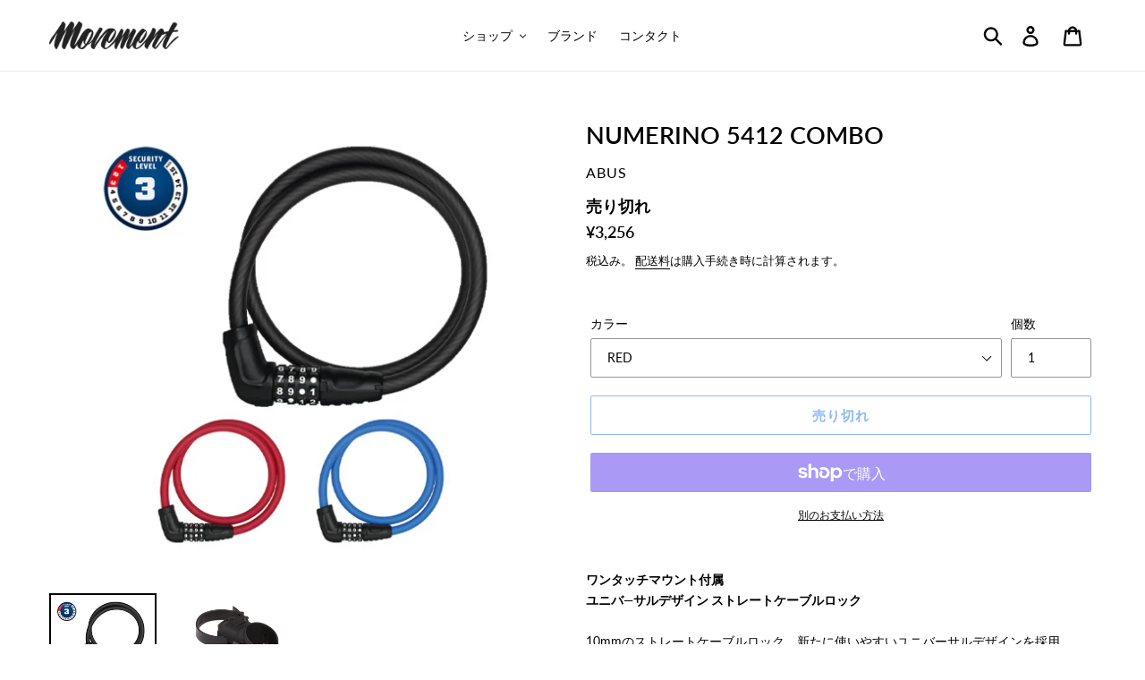

--- FILE ---
content_type: text/html; charset=utf-8
request_url: https://movement-cycle.com/collections/lock/products/numerino-5412-combo
body_size: 51168
content:
<!doctype html>
<html class="no-js" lang="ja">
<head>
  <meta charset="utf-8">
  <meta http-equiv="X-UA-Compatible" content="IE=edge,chrome=1">
  <meta name="viewport" content="width=device-width,initial-scale=1">
  <meta name="theme-color" content="#1a73e8">
  <meta name="google-site-verification" content="fPIJiCJ5jnA4aFETlr2-sjAfxdHUdeMyq3rAnB9Qu_M" />
  <link rel="canonical" href="https://movement-cycle.com/products/numerino-5412-combo"><link rel="shortcut icon" href="//movement-cycle.com/cdn/shop/files/move_32x32.png?v=1613540431" type="image/png"><title>ABUS NUMERINO 5412 COMBO
&ndash; BICYCLE STUDIO MOVEMENT</title><meta name="description" content="ワンタッチマウント付属ユニバ―サルデザイン ストレートケーブルロック 10mmのストレートケーブルロック。新たに使いやすいユニバーサルデザインを採用。差し込むだけのワンタッチ脱着可能な新型マウントが付属します。 差し込むだけでワンタッチ脱着可能なマウント“SCMU”が付属。①1秒で簡単確実固定!!：だれでも簡単で安心のマウント。マウントに差し込むだけでワンタッチ強力固定。②ボタンを押して簡単リリース：取り外しはボタンを押して本体を引き出すだけ。③取付場所を選ばない：工具不要、15～55mmの幅広い対応径、90度取付位置変更可能。トップチューブ、シートポスト、シートチューブどこでも取付できます。 ※自由にダイヤルナンバーを設定可能 A"><!-- /snippets/social-meta-tags.liquid -->




<meta property="og:site_name" content="BICYCLE STUDIO MOVEMENT">
<meta property="og:url" content="https://movement-cycle.com/products/numerino-5412-combo">
<meta property="og:title" content="NUMERINO 5412 COMBO">
<meta property="og:type" content="product">
<meta property="og:description" content="ワンタッチマウント付属ユニバ―サルデザイン ストレートケーブルロック 10mmのストレートケーブルロック。新たに使いやすいユニバーサルデザインを採用。差し込むだけのワンタッチ脱着可能な新型マウントが付属します。 差し込むだけでワンタッチ脱着可能なマウント“SCMU”が付属。①1秒で簡単確実固定!!：だれでも簡単で安心のマウント。マウントに差し込むだけでワンタッチ強力固定。②ボタンを押して簡単リリース：取り外しはボタンを押して本体を引き出すだけ。③取付場所を選ばない：工具不要、15～55mmの幅広い対応径、90度取付位置変更可能。トップチューブ、シートポスト、シートチューブどこでも取付できます。 ※自由にダイヤルナンバーを設定可能 A">

  <meta property="og:price:amount" content="3,256">
  <meta property="og:price:currency" content="JPY">

<meta property="og:image" content="http://movement-cycle.com/cdn/shop/products/85-3605125102_d5f56a02b16742ac982dd27e962a9889_1200x1200.jpg?v=1680660937"><meta property="og:image" content="http://movement-cycle.com/cdn/shop/products/85-3605125102_ab84caf12a6f4cefbfd701473d88b8ea_1200x1200.jpg?v=1680660937">
<meta property="og:image:secure_url" content="https://movement-cycle.com/cdn/shop/products/85-3605125102_d5f56a02b16742ac982dd27e962a9889_1200x1200.jpg?v=1680660937"><meta property="og:image:secure_url" content="https://movement-cycle.com/cdn/shop/products/85-3605125102_ab84caf12a6f4cefbfd701473d88b8ea_1200x1200.jpg?v=1680660937">


  <meta name="twitter:site" content="@shopify">

<meta name="twitter:card" content="summary_large_image">
<meta name="twitter:title" content="NUMERINO 5412 COMBO">
<meta name="twitter:description" content="ワンタッチマウント付属ユニバ―サルデザイン ストレートケーブルロック 10mmのストレートケーブルロック。新たに使いやすいユニバーサルデザインを採用。差し込むだけのワンタッチ脱着可能な新型マウントが付属します。 差し込むだけでワンタッチ脱着可能なマウント“SCMU”が付属。①1秒で簡単確実固定!!：だれでも簡単で安心のマウント。マウントに差し込むだけでワンタッチ強力固定。②ボタンを押して簡単リリース：取り外しはボタンを押して本体を引き出すだけ。③取付場所を選ばない：工具不要、15～55mmの幅広い対応径、90度取付位置変更可能。トップチューブ、シートポスト、シートチューブどこでも取付できます。 ※自由にダイヤルナンバーを設定可能 A">


  <link href="//movement-cycle.com/cdn/shop/t/13/assets/theme.scss.css?v=20116654302772392201763023097" rel="stylesheet" type="text/css" media="all" />

  <script>
    var theme = {
      strings: {
        addToCart: "カートに追加する",
        soldOut: "売り切れ",
        unavailable: "お取り扱いできません",
        regularPrice: "通常価格",
        sale: "SALE",
        showMore: "表示を増やす",
        showLess: "表示を減らす",
        addressError: "住所を調べる際にエラーが発生しました",
        addressNoResults: "その住所は見つかりませんでした",
        addressQueryLimit: "Google APIの使用量の制限を超えました。\u003ca href=\"https:\/\/developers.google.com\/maps\/premium\/usage-limits\"\u003eプレミアムプラン\u003c\/a\u003eへのアップグレードをご検討ください。",
        authError: "あなたのGoogle Mapsのアカウント認証で問題が発生しました。",
        newWindow: "新しいウィンドウで開く",
        external: "外部のウェブサイトに移動します。",
        newWindowExternal: "外部のウェブサイトを新しいウィンドウで開く",
        quantityMinimumMessage: "数量は1以上でなければなりません"
      },
      moneyFormat: "¥{{amount_no_decimals}}"
    }

    document.documentElement.className = document.documentElement.className.replace('no-js', 'js');
  </script><script src="//movement-cycle.com/cdn/shop/t/13/assets/lazysizes.js?v=94224023136283657951559627076" async="async"></script>
  <script src="//movement-cycle.com/cdn/shop/t/13/assets/vendor.js?v=12001839194546984181559627077" defer="defer"></script>
  <script src="//movement-cycle.com/cdn/shop/t/13/assets/theme.js?v=123292253005441498601651378416" defer="defer"></script>

  <script>window.performance && window.performance.mark && window.performance.mark('shopify.content_for_header.start');</script><meta name="google-site-verification" content="fPIJiCJ5jnA4aFETlr2-sjAfxdHUdeMyq3rAnB9Qu_M">
<meta id="shopify-digital-wallet" name="shopify-digital-wallet" content="/4955308104/digital_wallets/dialog">
<meta name="shopify-checkout-api-token" content="ea9b8a473416168f1fd8340a356fcf65">
<link rel="alternate" type="application/json+oembed" href="https://movement-cycle.com/products/numerino-5412-combo.oembed">
<script async="async" src="/checkouts/internal/preloads.js?locale=ja-JP"></script>
<link rel="preconnect" href="https://shop.app" crossorigin="anonymous">
<script async="async" src="https://shop.app/checkouts/internal/preloads.js?locale=ja-JP&shop_id=4955308104" crossorigin="anonymous"></script>
<script id="apple-pay-shop-capabilities" type="application/json">{"shopId":4955308104,"countryCode":"JP","currencyCode":"JPY","merchantCapabilities":["supports3DS"],"merchantId":"gid:\/\/shopify\/Shop\/4955308104","merchantName":"BICYCLE STUDIO MOVEMENT","requiredBillingContactFields":["postalAddress","email","phone"],"requiredShippingContactFields":["postalAddress","email","phone"],"shippingType":"shipping","supportedNetworks":["visa","masterCard","amex","jcb","discover"],"total":{"type":"pending","label":"BICYCLE STUDIO MOVEMENT","amount":"1.00"},"shopifyPaymentsEnabled":true,"supportsSubscriptions":true}</script>
<script id="shopify-features" type="application/json">{"accessToken":"ea9b8a473416168f1fd8340a356fcf65","betas":["rich-media-storefront-analytics"],"domain":"movement-cycle.com","predictiveSearch":false,"shopId":4955308104,"locale":"ja"}</script>
<script>var Shopify = Shopify || {};
Shopify.shop = "movement-cycle.myshopify.com";
Shopify.locale = "ja";
Shopify.currency = {"active":"JPY","rate":"1.0"};
Shopify.country = "JP";
Shopify.theme = {"name":"Debut","id":73863168072,"schema_name":"Debut","schema_version":"11.4.0","theme_store_id":796,"role":"main"};
Shopify.theme.handle = "null";
Shopify.theme.style = {"id":null,"handle":null};
Shopify.cdnHost = "movement-cycle.com/cdn";
Shopify.routes = Shopify.routes || {};
Shopify.routes.root = "/";</script>
<script type="module">!function(o){(o.Shopify=o.Shopify||{}).modules=!0}(window);</script>
<script>!function(o){function n(){var o=[];function n(){o.push(Array.prototype.slice.apply(arguments))}return n.q=o,n}var t=o.Shopify=o.Shopify||{};t.loadFeatures=n(),t.autoloadFeatures=n()}(window);</script>
<script>
  window.ShopifyPay = window.ShopifyPay || {};
  window.ShopifyPay.apiHost = "shop.app\/pay";
  window.ShopifyPay.redirectState = null;
</script>
<script id="shop-js-analytics" type="application/json">{"pageType":"product"}</script>
<script defer="defer" async type="module" src="//movement-cycle.com/cdn/shopifycloud/shop-js/modules/v2/client.init-shop-cart-sync_CRO8OuKI.ja.esm.js"></script>
<script defer="defer" async type="module" src="//movement-cycle.com/cdn/shopifycloud/shop-js/modules/v2/chunk.common_A56sv42F.esm.js"></script>
<script type="module">
  await import("//movement-cycle.com/cdn/shopifycloud/shop-js/modules/v2/client.init-shop-cart-sync_CRO8OuKI.ja.esm.js");
await import("//movement-cycle.com/cdn/shopifycloud/shop-js/modules/v2/chunk.common_A56sv42F.esm.js");

  window.Shopify.SignInWithShop?.initShopCartSync?.({"fedCMEnabled":true,"windoidEnabled":true});

</script>
<script>
  window.Shopify = window.Shopify || {};
  if (!window.Shopify.featureAssets) window.Shopify.featureAssets = {};
  window.Shopify.featureAssets['shop-js'] = {"shop-cart-sync":["modules/v2/client.shop-cart-sync_Rbupk0-S.ja.esm.js","modules/v2/chunk.common_A56sv42F.esm.js"],"init-fed-cm":["modules/v2/client.init-fed-cm_Brlme73P.ja.esm.js","modules/v2/chunk.common_A56sv42F.esm.js"],"shop-button":["modules/v2/client.shop-button_CAOYMen2.ja.esm.js","modules/v2/chunk.common_A56sv42F.esm.js"],"shop-cash-offers":["modules/v2/client.shop-cash-offers_ivvZeP39.ja.esm.js","modules/v2/chunk.common_A56sv42F.esm.js","modules/v2/chunk.modal_ILhUGby7.esm.js"],"init-windoid":["modules/v2/client.init-windoid_BLzf7E_S.ja.esm.js","modules/v2/chunk.common_A56sv42F.esm.js"],"init-shop-email-lookup-coordinator":["modules/v2/client.init-shop-email-lookup-coordinator_Dz-pgYZI.ja.esm.js","modules/v2/chunk.common_A56sv42F.esm.js"],"shop-toast-manager":["modules/v2/client.shop-toast-manager_BRuj-JEc.ja.esm.js","modules/v2/chunk.common_A56sv42F.esm.js"],"shop-login-button":["modules/v2/client.shop-login-button_DgSCIKnN.ja.esm.js","modules/v2/chunk.common_A56sv42F.esm.js","modules/v2/chunk.modal_ILhUGby7.esm.js"],"avatar":["modules/v2/client.avatar_BTnouDA3.ja.esm.js"],"pay-button":["modules/v2/client.pay-button_CxybczQF.ja.esm.js","modules/v2/chunk.common_A56sv42F.esm.js"],"init-shop-cart-sync":["modules/v2/client.init-shop-cart-sync_CRO8OuKI.ja.esm.js","modules/v2/chunk.common_A56sv42F.esm.js"],"init-customer-accounts":["modules/v2/client.init-customer-accounts_B7JfRd7a.ja.esm.js","modules/v2/client.shop-login-button_DgSCIKnN.ja.esm.js","modules/v2/chunk.common_A56sv42F.esm.js","modules/v2/chunk.modal_ILhUGby7.esm.js"],"init-shop-for-new-customer-accounts":["modules/v2/client.init-shop-for-new-customer-accounts_DuVdZwgs.ja.esm.js","modules/v2/client.shop-login-button_DgSCIKnN.ja.esm.js","modules/v2/chunk.common_A56sv42F.esm.js","modules/v2/chunk.modal_ILhUGby7.esm.js"],"init-customer-accounts-sign-up":["modules/v2/client.init-customer-accounts-sign-up_Bo1CzG-w.ja.esm.js","modules/v2/client.shop-login-button_DgSCIKnN.ja.esm.js","modules/v2/chunk.common_A56sv42F.esm.js","modules/v2/chunk.modal_ILhUGby7.esm.js"],"checkout-modal":["modules/v2/client.checkout-modal_B2T2_lCJ.ja.esm.js","modules/v2/chunk.common_A56sv42F.esm.js","modules/v2/chunk.modal_ILhUGby7.esm.js"],"shop-follow-button":["modules/v2/client.shop-follow-button_Bkz4TQZn.ja.esm.js","modules/v2/chunk.common_A56sv42F.esm.js","modules/v2/chunk.modal_ILhUGby7.esm.js"],"lead-capture":["modules/v2/client.lead-capture_C6eAi-6_.ja.esm.js","modules/v2/chunk.common_A56sv42F.esm.js","modules/v2/chunk.modal_ILhUGby7.esm.js"],"shop-login":["modules/v2/client.shop-login_QcPsljo4.ja.esm.js","modules/v2/chunk.common_A56sv42F.esm.js","modules/v2/chunk.modal_ILhUGby7.esm.js"],"payment-terms":["modules/v2/client.payment-terms_Dt9LCeZF.ja.esm.js","modules/v2/chunk.common_A56sv42F.esm.js","modules/v2/chunk.modal_ILhUGby7.esm.js"]};
</script>
<script>(function() {
  var isLoaded = false;
  function asyncLoad() {
    if (isLoaded) return;
    isLoaded = true;
    var urls = ["https:\/\/cdn.nfcube.com\/instafeed-3a8ec9b5e27ded91533687f893f4add8.js?shop=movement-cycle.myshopify.com","https:\/\/cdn.shopify.com\/s\/files\/1\/0049\/5530\/8104\/t\/13\/assets\/globo.preorder.init.js?v=1651378414\u0026shop=movement-cycle.myshopify.com","https:\/\/cdn.hextom.com\/js\/freeshippingbar.js?shop=movement-cycle.myshopify.com"];
    for (var i = 0; i < urls.length; i++) {
      var s = document.createElement('script');
      s.type = 'text/javascript';
      s.async = true;
      s.src = urls[i];
      var x = document.getElementsByTagName('script')[0];
      x.parentNode.insertBefore(s, x);
    }
  };
  if(window.attachEvent) {
    window.attachEvent('onload', asyncLoad);
  } else {
    window.addEventListener('load', asyncLoad, false);
  }
})();</script>
<script id="__st">var __st={"a":4955308104,"offset":32400,"reqid":"39756968-5549-4c22-baf6-5441561e2681-1768472259","pageurl":"movement-cycle.com\/collections\/lock\/products\/numerino-5412-combo","u":"775fa2b25162","p":"product","rtyp":"product","rid":7520445464751};</script>
<script>window.ShopifyPaypalV4VisibilityTracking = true;</script>
<script id="captcha-bootstrap">!function(){'use strict';const t='contact',e='account',n='new_comment',o=[[t,t],['blogs',n],['comments',n],[t,'customer']],c=[[e,'customer_login'],[e,'guest_login'],[e,'recover_customer_password'],[e,'create_customer']],r=t=>t.map((([t,e])=>`form[action*='/${t}']:not([data-nocaptcha='true']) input[name='form_type'][value='${e}']`)).join(','),a=t=>()=>t?[...document.querySelectorAll(t)].map((t=>t.form)):[];function s(){const t=[...o],e=r(t);return a(e)}const i='password',u='form_key',d=['recaptcha-v3-token','g-recaptcha-response','h-captcha-response',i],f=()=>{try{return window.sessionStorage}catch{return}},m='__shopify_v',_=t=>t.elements[u];function p(t,e,n=!1){try{const o=window.sessionStorage,c=JSON.parse(o.getItem(e)),{data:r}=function(t){const{data:e,action:n}=t;return t[m]||n?{data:e,action:n}:{data:t,action:n}}(c);for(const[e,n]of Object.entries(r))t.elements[e]&&(t.elements[e].value=n);n&&o.removeItem(e)}catch(o){console.error('form repopulation failed',{error:o})}}const l='form_type',E='cptcha';function T(t){t.dataset[E]=!0}const w=window,h=w.document,L='Shopify',v='ce_forms',y='captcha';let A=!1;((t,e)=>{const n=(g='f06e6c50-85a8-45c8-87d0-21a2b65856fe',I='https://cdn.shopify.com/shopifycloud/storefront-forms-hcaptcha/ce_storefront_forms_captcha_hcaptcha.v1.5.2.iife.js',D={infoText:'hCaptchaによる保護',privacyText:'プライバシー',termsText:'利用規約'},(t,e,n)=>{const o=w[L][v],c=o.bindForm;if(c)return c(t,g,e,D).then(n);var r;o.q.push([[t,g,e,D],n]),r=I,A||(h.body.append(Object.assign(h.createElement('script'),{id:'captcha-provider',async:!0,src:r})),A=!0)});var g,I,D;w[L]=w[L]||{},w[L][v]=w[L][v]||{},w[L][v].q=[],w[L][y]=w[L][y]||{},w[L][y].protect=function(t,e){n(t,void 0,e),T(t)},Object.freeze(w[L][y]),function(t,e,n,w,h,L){const[v,y,A,g]=function(t,e,n){const i=e?o:[],u=t?c:[],d=[...i,...u],f=r(d),m=r(i),_=r(d.filter((([t,e])=>n.includes(e))));return[a(f),a(m),a(_),s()]}(w,h,L),I=t=>{const e=t.target;return e instanceof HTMLFormElement?e:e&&e.form},D=t=>v().includes(t);t.addEventListener('submit',(t=>{const e=I(t);if(!e)return;const n=D(e)&&!e.dataset.hcaptchaBound&&!e.dataset.recaptchaBound,o=_(e),c=g().includes(e)&&(!o||!o.value);(n||c)&&t.preventDefault(),c&&!n&&(function(t){try{if(!f())return;!function(t){const e=f();if(!e)return;const n=_(t);if(!n)return;const o=n.value;o&&e.removeItem(o)}(t);const e=Array.from(Array(32),(()=>Math.random().toString(36)[2])).join('');!function(t,e){_(t)||t.append(Object.assign(document.createElement('input'),{type:'hidden',name:u})),t.elements[u].value=e}(t,e),function(t,e){const n=f();if(!n)return;const o=[...t.querySelectorAll(`input[type='${i}']`)].map((({name:t})=>t)),c=[...d,...o],r={};for(const[a,s]of new FormData(t).entries())c.includes(a)||(r[a]=s);n.setItem(e,JSON.stringify({[m]:1,action:t.action,data:r}))}(t,e)}catch(e){console.error('failed to persist form',e)}}(e),e.submit())}));const S=(t,e)=>{t&&!t.dataset[E]&&(n(t,e.some((e=>e===t))),T(t))};for(const o of['focusin','change'])t.addEventListener(o,(t=>{const e=I(t);D(e)&&S(e,y())}));const B=e.get('form_key'),M=e.get(l),P=B&&M;t.addEventListener('DOMContentLoaded',(()=>{const t=y();if(P)for(const e of t)e.elements[l].value===M&&p(e,B);[...new Set([...A(),...v().filter((t=>'true'===t.dataset.shopifyCaptcha))])].forEach((e=>S(e,t)))}))}(h,new URLSearchParams(w.location.search),n,t,e,['guest_login'])})(!0,!0)}();</script>
<script integrity="sha256-4kQ18oKyAcykRKYeNunJcIwy7WH5gtpwJnB7kiuLZ1E=" data-source-attribution="shopify.loadfeatures" defer="defer" src="//movement-cycle.com/cdn/shopifycloud/storefront/assets/storefront/load_feature-a0a9edcb.js" crossorigin="anonymous"></script>
<script crossorigin="anonymous" defer="defer" src="//movement-cycle.com/cdn/shopifycloud/storefront/assets/shopify_pay/storefront-65b4c6d7.js?v=20250812"></script>
<script data-source-attribution="shopify.dynamic_checkout.dynamic.init">var Shopify=Shopify||{};Shopify.PaymentButton=Shopify.PaymentButton||{isStorefrontPortableWallets:!0,init:function(){window.Shopify.PaymentButton.init=function(){};var t=document.createElement("script");t.src="https://movement-cycle.com/cdn/shopifycloud/portable-wallets/latest/portable-wallets.ja.js",t.type="module",document.head.appendChild(t)}};
</script>
<script data-source-attribution="shopify.dynamic_checkout.buyer_consent">
  function portableWalletsHideBuyerConsent(e){var t=document.getElementById("shopify-buyer-consent"),n=document.getElementById("shopify-subscription-policy-button");t&&n&&(t.classList.add("hidden"),t.setAttribute("aria-hidden","true"),n.removeEventListener("click",e))}function portableWalletsShowBuyerConsent(e){var t=document.getElementById("shopify-buyer-consent"),n=document.getElementById("shopify-subscription-policy-button");t&&n&&(t.classList.remove("hidden"),t.removeAttribute("aria-hidden"),n.addEventListener("click",e))}window.Shopify?.PaymentButton&&(window.Shopify.PaymentButton.hideBuyerConsent=portableWalletsHideBuyerConsent,window.Shopify.PaymentButton.showBuyerConsent=portableWalletsShowBuyerConsent);
</script>
<script>
  function portableWalletsCleanup(e){e&&e.src&&console.error("Failed to load portable wallets script "+e.src);var t=document.querySelectorAll("shopify-accelerated-checkout .shopify-payment-button__skeleton, shopify-accelerated-checkout-cart .wallet-cart-button__skeleton"),e=document.getElementById("shopify-buyer-consent");for(let e=0;e<t.length;e++)t[e].remove();e&&e.remove()}function portableWalletsNotLoadedAsModule(e){e instanceof ErrorEvent&&"string"==typeof e.message&&e.message.includes("import.meta")&&"string"==typeof e.filename&&e.filename.includes("portable-wallets")&&(window.removeEventListener("error",portableWalletsNotLoadedAsModule),window.Shopify.PaymentButton.failedToLoad=e,"loading"===document.readyState?document.addEventListener("DOMContentLoaded",window.Shopify.PaymentButton.init):window.Shopify.PaymentButton.init())}window.addEventListener("error",portableWalletsNotLoadedAsModule);
</script>

<script type="module" src="https://movement-cycle.com/cdn/shopifycloud/portable-wallets/latest/portable-wallets.ja.js" onError="portableWalletsCleanup(this)" crossorigin="anonymous"></script>
<script nomodule>
  document.addEventListener("DOMContentLoaded", portableWalletsCleanup);
</script>

<link id="shopify-accelerated-checkout-styles" rel="stylesheet" media="screen" href="https://movement-cycle.com/cdn/shopifycloud/portable-wallets/latest/accelerated-checkout-backwards-compat.css" crossorigin="anonymous">
<style id="shopify-accelerated-checkout-cart">
        #shopify-buyer-consent {
  margin-top: 1em;
  display: inline-block;
  width: 100%;
}

#shopify-buyer-consent.hidden {
  display: none;
}

#shopify-subscription-policy-button {
  background: none;
  border: none;
  padding: 0;
  text-decoration: underline;
  font-size: inherit;
  cursor: pointer;
}

#shopify-subscription-policy-button::before {
  box-shadow: none;
}

      </style>

<script>window.performance && window.performance.mark && window.performance.mark('shopify.content_for_header.end');</script>
  
    <!--begin-bc-sf-filter-css-->
  <style data-id="bc-sf-filter-style" type="text/css">
      #bc-sf-filter-options-wrapper .bc-sf-filter-option-block .bc-sf-filter-block-title h3,
      #bc-sf-filter-tree-h .bc-sf-filter-option-block .bc-sf-filter-block-title a {}
      #bc-sf-filter-options-wrapper .bc-sf-filter-option-block .bc-sf-filter-block-content ul li a,
      #bc-sf-filter-tree-h .bc-sf-filter-option-block .bc-sf-filter-block-content ul li a {}
      #bc-sf-filter-tree-mobile button {}
    </style><link href="//movement-cycle.com/cdn/shop/t/13/assets/bc-sf-filter.scss.css?v=69405040770365009341696575908" rel="stylesheet" type="text/css" media="all" />
<!--start-bc-al-css--><!--end-bc-al-css-->

<!-- Start Widgets Slider CSS --><link href="//movement-cycle.com/cdn/shop/t/13/assets/bc-widget-slider.scss.css?v=2543438864943775971559627384" rel="stylesheet" type="text/css" media="all" />
<!-- End Widgets Slider CSS -->

<!--end-bc-sf-filter-css-->


  <link href="//movement-cycle.com/cdn/shop/t/13/assets/custom-css-shopify.css?v=108007769373183007241666066325" rel="stylesheet" type="text/css" media="all" />
  








<meta name="twitter:site" content="@shopify">
<meta name="twitter:card" content="summary_large_image">
<meta name="twitter:title" content="NUMERINO 5412 COMBO">
<meta name="twitter:description" content="ワンタッチマウント付属ユニバ―サルデザイン ストレートケーブルロック 10mmのストレートケーブルロック。新たに使いやすいユニバーサルデザインを採用。差し込むだけのワンタッチ脱着可能な新型マウントが付属します。 差し込むだけでワンタッチ脱着可能なマウント“SCMU”が付属。①1秒で簡単確実固定!!：だれでも簡単で安心のマウント。マウントに差し込むだけでワンタッチ強力固定。②ボタンを押して簡単リリース：取り外しはボタンを押して本体を引き出すだけ。③取付場所を選ばない：工具不要、15～55mmの幅広い対応径、90度取付位置変更可能。トップチューブ、シートポスト、シートチューブどこでも取付できます。 ※自由にダイヤルナンバーを設定可能 A">
<meta name="twitter:image:alt" content="NUMERINO 5412 COMBO">
<meta name="twitter:image" content="http://movement-cycle.com/cdn/shop/products/85-3605125102_d5f56a02b16742ac982dd27e962a9889_1024x1024.jpg?v=1680660937">
  




<link href="https://monorail-edge.shopifysvc.com" rel="dns-prefetch">
<script>(function(){if ("sendBeacon" in navigator && "performance" in window) {try {var session_token_from_headers = performance.getEntriesByType('navigation')[0].serverTiming.find(x => x.name == '_s').description;} catch {var session_token_from_headers = undefined;}var session_cookie_matches = document.cookie.match(/_shopify_s=([^;]*)/);var session_token_from_cookie = session_cookie_matches && session_cookie_matches.length === 2 ? session_cookie_matches[1] : "";var session_token = session_token_from_headers || session_token_from_cookie || "";function handle_abandonment_event(e) {var entries = performance.getEntries().filter(function(entry) {return /monorail-edge.shopifysvc.com/.test(entry.name);});if (!window.abandonment_tracked && entries.length === 0) {window.abandonment_tracked = true;var currentMs = Date.now();var navigation_start = performance.timing.navigationStart;var payload = {shop_id: 4955308104,url: window.location.href,navigation_start,duration: currentMs - navigation_start,session_token,page_type: "product"};window.navigator.sendBeacon("https://monorail-edge.shopifysvc.com/v1/produce", JSON.stringify({schema_id: "online_store_buyer_site_abandonment/1.1",payload: payload,metadata: {event_created_at_ms: currentMs,event_sent_at_ms: currentMs}}));}}window.addEventListener('pagehide', handle_abandonment_event);}}());</script>
<script id="web-pixels-manager-setup">(function e(e,d,r,n,o){if(void 0===o&&(o={}),!Boolean(null===(a=null===(i=window.Shopify)||void 0===i?void 0:i.analytics)||void 0===a?void 0:a.replayQueue)){var i,a;window.Shopify=window.Shopify||{};var t=window.Shopify;t.analytics=t.analytics||{};var s=t.analytics;s.replayQueue=[],s.publish=function(e,d,r){return s.replayQueue.push([e,d,r]),!0};try{self.performance.mark("wpm:start")}catch(e){}var l=function(){var e={modern:/Edge?\/(1{2}[4-9]|1[2-9]\d|[2-9]\d{2}|\d{4,})\.\d+(\.\d+|)|Firefox\/(1{2}[4-9]|1[2-9]\d|[2-9]\d{2}|\d{4,})\.\d+(\.\d+|)|Chrom(ium|e)\/(9{2}|\d{3,})\.\d+(\.\d+|)|(Maci|X1{2}).+ Version\/(15\.\d+|(1[6-9]|[2-9]\d|\d{3,})\.\d+)([,.]\d+|)( \(\w+\)|)( Mobile\/\w+|) Safari\/|Chrome.+OPR\/(9{2}|\d{3,})\.\d+\.\d+|(CPU[ +]OS|iPhone[ +]OS|CPU[ +]iPhone|CPU IPhone OS|CPU iPad OS)[ +]+(15[._]\d+|(1[6-9]|[2-9]\d|\d{3,})[._]\d+)([._]\d+|)|Android:?[ /-](13[3-9]|1[4-9]\d|[2-9]\d{2}|\d{4,})(\.\d+|)(\.\d+|)|Android.+Firefox\/(13[5-9]|1[4-9]\d|[2-9]\d{2}|\d{4,})\.\d+(\.\d+|)|Android.+Chrom(ium|e)\/(13[3-9]|1[4-9]\d|[2-9]\d{2}|\d{4,})\.\d+(\.\d+|)|SamsungBrowser\/([2-9]\d|\d{3,})\.\d+/,legacy:/Edge?\/(1[6-9]|[2-9]\d|\d{3,})\.\d+(\.\d+|)|Firefox\/(5[4-9]|[6-9]\d|\d{3,})\.\d+(\.\d+|)|Chrom(ium|e)\/(5[1-9]|[6-9]\d|\d{3,})\.\d+(\.\d+|)([\d.]+$|.*Safari\/(?![\d.]+ Edge\/[\d.]+$))|(Maci|X1{2}).+ Version\/(10\.\d+|(1[1-9]|[2-9]\d|\d{3,})\.\d+)([,.]\d+|)( \(\w+\)|)( Mobile\/\w+|) Safari\/|Chrome.+OPR\/(3[89]|[4-9]\d|\d{3,})\.\d+\.\d+|(CPU[ +]OS|iPhone[ +]OS|CPU[ +]iPhone|CPU IPhone OS|CPU iPad OS)[ +]+(10[._]\d+|(1[1-9]|[2-9]\d|\d{3,})[._]\d+)([._]\d+|)|Android:?[ /-](13[3-9]|1[4-9]\d|[2-9]\d{2}|\d{4,})(\.\d+|)(\.\d+|)|Mobile Safari.+OPR\/([89]\d|\d{3,})\.\d+\.\d+|Android.+Firefox\/(13[5-9]|1[4-9]\d|[2-9]\d{2}|\d{4,})\.\d+(\.\d+|)|Android.+Chrom(ium|e)\/(13[3-9]|1[4-9]\d|[2-9]\d{2}|\d{4,})\.\d+(\.\d+|)|Android.+(UC? ?Browser|UCWEB|U3)[ /]?(15\.([5-9]|\d{2,})|(1[6-9]|[2-9]\d|\d{3,})\.\d+)\.\d+|SamsungBrowser\/(5\.\d+|([6-9]|\d{2,})\.\d+)|Android.+MQ{2}Browser\/(14(\.(9|\d{2,})|)|(1[5-9]|[2-9]\d|\d{3,})(\.\d+|))(\.\d+|)|K[Aa][Ii]OS\/(3\.\d+|([4-9]|\d{2,})\.\d+)(\.\d+|)/},d=e.modern,r=e.legacy,n=navigator.userAgent;return n.match(d)?"modern":n.match(r)?"legacy":"unknown"}(),u="modern"===l?"modern":"legacy",c=(null!=n?n:{modern:"",legacy:""})[u],f=function(e){return[e.baseUrl,"/wpm","/b",e.hashVersion,"modern"===e.buildTarget?"m":"l",".js"].join("")}({baseUrl:d,hashVersion:r,buildTarget:u}),m=function(e){var d=e.version,r=e.bundleTarget,n=e.surface,o=e.pageUrl,i=e.monorailEndpoint;return{emit:function(e){var a=e.status,t=e.errorMsg,s=(new Date).getTime(),l=JSON.stringify({metadata:{event_sent_at_ms:s},events:[{schema_id:"web_pixels_manager_load/3.1",payload:{version:d,bundle_target:r,page_url:o,status:a,surface:n,error_msg:t},metadata:{event_created_at_ms:s}}]});if(!i)return console&&console.warn&&console.warn("[Web Pixels Manager] No Monorail endpoint provided, skipping logging."),!1;try{return self.navigator.sendBeacon.bind(self.navigator)(i,l)}catch(e){}var u=new XMLHttpRequest;try{return u.open("POST",i,!0),u.setRequestHeader("Content-Type","text/plain"),u.send(l),!0}catch(e){return console&&console.warn&&console.warn("[Web Pixels Manager] Got an unhandled error while logging to Monorail."),!1}}}}({version:r,bundleTarget:l,surface:e.surface,pageUrl:self.location.href,monorailEndpoint:e.monorailEndpoint});try{o.browserTarget=l,function(e){var d=e.src,r=e.async,n=void 0===r||r,o=e.onload,i=e.onerror,a=e.sri,t=e.scriptDataAttributes,s=void 0===t?{}:t,l=document.createElement("script"),u=document.querySelector("head"),c=document.querySelector("body");if(l.async=n,l.src=d,a&&(l.integrity=a,l.crossOrigin="anonymous"),s)for(var f in s)if(Object.prototype.hasOwnProperty.call(s,f))try{l.dataset[f]=s[f]}catch(e){}if(o&&l.addEventListener("load",o),i&&l.addEventListener("error",i),u)u.appendChild(l);else{if(!c)throw new Error("Did not find a head or body element to append the script");c.appendChild(l)}}({src:f,async:!0,onload:function(){if(!function(){var e,d;return Boolean(null===(d=null===(e=window.Shopify)||void 0===e?void 0:e.analytics)||void 0===d?void 0:d.initialized)}()){var d=window.webPixelsManager.init(e)||void 0;if(d){var r=window.Shopify.analytics;r.replayQueue.forEach((function(e){var r=e[0],n=e[1],o=e[2];d.publishCustomEvent(r,n,o)})),r.replayQueue=[],r.publish=d.publishCustomEvent,r.visitor=d.visitor,r.initialized=!0}}},onerror:function(){return m.emit({status:"failed",errorMsg:"".concat(f," has failed to load")})},sri:function(e){var d=/^sha384-[A-Za-z0-9+/=]+$/;return"string"==typeof e&&d.test(e)}(c)?c:"",scriptDataAttributes:o}),m.emit({status:"loading"})}catch(e){m.emit({status:"failed",errorMsg:(null==e?void 0:e.message)||"Unknown error"})}}})({shopId: 4955308104,storefrontBaseUrl: "https://movement-cycle.com",extensionsBaseUrl: "https://extensions.shopifycdn.com/cdn/shopifycloud/web-pixels-manager",monorailEndpoint: "https://monorail-edge.shopifysvc.com/unstable/produce_batch",surface: "storefront-renderer",enabledBetaFlags: ["2dca8a86"],webPixelsConfigList: [{"id":"598180015","configuration":"{\"config\":\"{\\\"google_tag_ids\\\":[\\\"GT-P8QD685H\\\"],\\\"target_country\\\":\\\"JP\\\",\\\"gtag_events\\\":[{\\\"type\\\":\\\"view_item\\\",\\\"action_label\\\":\\\"MC-R9952SFFFV\\\"},{\\\"type\\\":\\\"purchase\\\",\\\"action_label\\\":\\\"MC-R9952SFFFV\\\"},{\\\"type\\\":\\\"page_view\\\",\\\"action_label\\\":\\\"MC-R9952SFFFV\\\"}],\\\"enable_monitoring_mode\\\":false}\"}","eventPayloadVersion":"v1","runtimeContext":"OPEN","scriptVersion":"b2a88bafab3e21179ed38636efcd8a93","type":"APP","apiClientId":1780363,"privacyPurposes":[],"dataSharingAdjustments":{"protectedCustomerApprovalScopes":["read_customer_address","read_customer_email","read_customer_name","read_customer_personal_data","read_customer_phone"]}},{"id":"69402799","eventPayloadVersion":"v1","runtimeContext":"LAX","scriptVersion":"1","type":"CUSTOM","privacyPurposes":["MARKETING"],"name":"Meta pixel (migrated)"},{"id":"shopify-app-pixel","configuration":"{}","eventPayloadVersion":"v1","runtimeContext":"STRICT","scriptVersion":"0450","apiClientId":"shopify-pixel","type":"APP","privacyPurposes":["ANALYTICS","MARKETING"]},{"id":"shopify-custom-pixel","eventPayloadVersion":"v1","runtimeContext":"LAX","scriptVersion":"0450","apiClientId":"shopify-pixel","type":"CUSTOM","privacyPurposes":["ANALYTICS","MARKETING"]}],isMerchantRequest: false,initData: {"shop":{"name":"BICYCLE STUDIO MOVEMENT","paymentSettings":{"currencyCode":"JPY"},"myshopifyDomain":"movement-cycle.myshopify.com","countryCode":"JP","storefrontUrl":"https:\/\/movement-cycle.com"},"customer":null,"cart":null,"checkout":null,"productVariants":[{"price":{"amount":3256.0,"currencyCode":"JPY"},"product":{"title":"NUMERINO 5412 COMBO","vendor":"ABUS","id":"7520445464751","untranslatedTitle":"NUMERINO 5412 COMBO","url":"\/products\/numerino-5412-combo","type":"カギ・ロック"},"id":"42445752729775","image":{"src":"\/\/movement-cycle.com\/cdn\/shop\/products\/85-3605125102_d5f56a02b16742ac982dd27e962a9889.jpg?v=1680660937"},"sku":"","title":"RED","untranslatedTitle":"RED"},{"price":{"amount":3256.0,"currencyCode":"JPY"},"product":{"title":"NUMERINO 5412 COMBO","vendor":"ABUS","id":"7520445464751","untranslatedTitle":"NUMERINO 5412 COMBO","url":"\/products\/numerino-5412-combo","type":"カギ・ロック"},"id":"42445752762543","image":{"src":"\/\/movement-cycle.com\/cdn\/shop\/products\/85-3605125102_d5f56a02b16742ac982dd27e962a9889.jpg?v=1680660937"},"sku":"","title":"BLUE","untranslatedTitle":"BLUE"},{"price":{"amount":3256.0,"currencyCode":"JPY"},"product":{"title":"NUMERINO 5412 COMBO","vendor":"ABUS","id":"7520445464751","untranslatedTitle":"NUMERINO 5412 COMBO","url":"\/products\/numerino-5412-combo","type":"カギ・ロック"},"id":"42445752795311","image":{"src":"\/\/movement-cycle.com\/cdn\/shop\/products\/85-3605125102_d5f56a02b16742ac982dd27e962a9889.jpg?v=1680660937"},"sku":"","title":"BLACK","untranslatedTitle":"BLACK"}],"purchasingCompany":null},},"https://movement-cycle.com/cdn","7cecd0b6w90c54c6cpe92089d5m57a67346",{"modern":"","legacy":""},{"shopId":"4955308104","storefrontBaseUrl":"https:\/\/movement-cycle.com","extensionBaseUrl":"https:\/\/extensions.shopifycdn.com\/cdn\/shopifycloud\/web-pixels-manager","surface":"storefront-renderer","enabledBetaFlags":"[\"2dca8a86\"]","isMerchantRequest":"false","hashVersion":"7cecd0b6w90c54c6cpe92089d5m57a67346","publish":"custom","events":"[[\"page_viewed\",{}],[\"product_viewed\",{\"productVariant\":{\"price\":{\"amount\":3256.0,\"currencyCode\":\"JPY\"},\"product\":{\"title\":\"NUMERINO 5412 COMBO\",\"vendor\":\"ABUS\",\"id\":\"7520445464751\",\"untranslatedTitle\":\"NUMERINO 5412 COMBO\",\"url\":\"\/products\/numerino-5412-combo\",\"type\":\"カギ・ロック\"},\"id\":\"42445752729775\",\"image\":{\"src\":\"\/\/movement-cycle.com\/cdn\/shop\/products\/85-3605125102_d5f56a02b16742ac982dd27e962a9889.jpg?v=1680660937\"},\"sku\":\"\",\"title\":\"RED\",\"untranslatedTitle\":\"RED\"}}]]"});</script><script>
  window.ShopifyAnalytics = window.ShopifyAnalytics || {};
  window.ShopifyAnalytics.meta = window.ShopifyAnalytics.meta || {};
  window.ShopifyAnalytics.meta.currency = 'JPY';
  var meta = {"product":{"id":7520445464751,"gid":"gid:\/\/shopify\/Product\/7520445464751","vendor":"ABUS","type":"カギ・ロック","handle":"numerino-5412-combo","variants":[{"id":42445752729775,"price":325600,"name":"NUMERINO 5412 COMBO - RED","public_title":"RED","sku":""},{"id":42445752762543,"price":325600,"name":"NUMERINO 5412 COMBO - BLUE","public_title":"BLUE","sku":""},{"id":42445752795311,"price":325600,"name":"NUMERINO 5412 COMBO - BLACK","public_title":"BLACK","sku":""}],"remote":false},"page":{"pageType":"product","resourceType":"product","resourceId":7520445464751,"requestId":"39756968-5549-4c22-baf6-5441561e2681-1768472259"}};
  for (var attr in meta) {
    window.ShopifyAnalytics.meta[attr] = meta[attr];
  }
</script>
<script class="analytics">
  (function () {
    var customDocumentWrite = function(content) {
      var jquery = null;

      if (window.jQuery) {
        jquery = window.jQuery;
      } else if (window.Checkout && window.Checkout.$) {
        jquery = window.Checkout.$;
      }

      if (jquery) {
        jquery('body').append(content);
      }
    };

    var hasLoggedConversion = function(token) {
      if (token) {
        return document.cookie.indexOf('loggedConversion=' + token) !== -1;
      }
      return false;
    }

    var setCookieIfConversion = function(token) {
      if (token) {
        var twoMonthsFromNow = new Date(Date.now());
        twoMonthsFromNow.setMonth(twoMonthsFromNow.getMonth() + 2);

        document.cookie = 'loggedConversion=' + token + '; expires=' + twoMonthsFromNow;
      }
    }

    var trekkie = window.ShopifyAnalytics.lib = window.trekkie = window.trekkie || [];
    if (trekkie.integrations) {
      return;
    }
    trekkie.methods = [
      'identify',
      'page',
      'ready',
      'track',
      'trackForm',
      'trackLink'
    ];
    trekkie.factory = function(method) {
      return function() {
        var args = Array.prototype.slice.call(arguments);
        args.unshift(method);
        trekkie.push(args);
        return trekkie;
      };
    };
    for (var i = 0; i < trekkie.methods.length; i++) {
      var key = trekkie.methods[i];
      trekkie[key] = trekkie.factory(key);
    }
    trekkie.load = function(config) {
      trekkie.config = config || {};
      trekkie.config.initialDocumentCookie = document.cookie;
      var first = document.getElementsByTagName('script')[0];
      var script = document.createElement('script');
      script.type = 'text/javascript';
      script.onerror = function(e) {
        var scriptFallback = document.createElement('script');
        scriptFallback.type = 'text/javascript';
        scriptFallback.onerror = function(error) {
                var Monorail = {
      produce: function produce(monorailDomain, schemaId, payload) {
        var currentMs = new Date().getTime();
        var event = {
          schema_id: schemaId,
          payload: payload,
          metadata: {
            event_created_at_ms: currentMs,
            event_sent_at_ms: currentMs
          }
        };
        return Monorail.sendRequest("https://" + monorailDomain + "/v1/produce", JSON.stringify(event));
      },
      sendRequest: function sendRequest(endpointUrl, payload) {
        // Try the sendBeacon API
        if (window && window.navigator && typeof window.navigator.sendBeacon === 'function' && typeof window.Blob === 'function' && !Monorail.isIos12()) {
          var blobData = new window.Blob([payload], {
            type: 'text/plain'
          });

          if (window.navigator.sendBeacon(endpointUrl, blobData)) {
            return true;
          } // sendBeacon was not successful

        } // XHR beacon

        var xhr = new XMLHttpRequest();

        try {
          xhr.open('POST', endpointUrl);
          xhr.setRequestHeader('Content-Type', 'text/plain');
          xhr.send(payload);
        } catch (e) {
          console.log(e);
        }

        return false;
      },
      isIos12: function isIos12() {
        return window.navigator.userAgent.lastIndexOf('iPhone; CPU iPhone OS 12_') !== -1 || window.navigator.userAgent.lastIndexOf('iPad; CPU OS 12_') !== -1;
      }
    };
    Monorail.produce('monorail-edge.shopifysvc.com',
      'trekkie_storefront_load_errors/1.1',
      {shop_id: 4955308104,
      theme_id: 73863168072,
      app_name: "storefront",
      context_url: window.location.href,
      source_url: "//movement-cycle.com/cdn/s/trekkie.storefront.cd680fe47e6c39ca5d5df5f0a32d569bc48c0f27.min.js"});

        };
        scriptFallback.async = true;
        scriptFallback.src = '//movement-cycle.com/cdn/s/trekkie.storefront.cd680fe47e6c39ca5d5df5f0a32d569bc48c0f27.min.js';
        first.parentNode.insertBefore(scriptFallback, first);
      };
      script.async = true;
      script.src = '//movement-cycle.com/cdn/s/trekkie.storefront.cd680fe47e6c39ca5d5df5f0a32d569bc48c0f27.min.js';
      first.parentNode.insertBefore(script, first);
    };
    trekkie.load(
      {"Trekkie":{"appName":"storefront","development":false,"defaultAttributes":{"shopId":4955308104,"isMerchantRequest":null,"themeId":73863168072,"themeCityHash":"2748314192911814917","contentLanguage":"ja","currency":"JPY","eventMetadataId":"5fba3c1c-cf90-48d1-8bc2-4cbb9f28c925"},"isServerSideCookieWritingEnabled":true,"monorailRegion":"shop_domain","enabledBetaFlags":["65f19447"]},"Session Attribution":{},"S2S":{"facebookCapiEnabled":false,"source":"trekkie-storefront-renderer","apiClientId":580111}}
    );

    var loaded = false;
    trekkie.ready(function() {
      if (loaded) return;
      loaded = true;

      window.ShopifyAnalytics.lib = window.trekkie;

      var originalDocumentWrite = document.write;
      document.write = customDocumentWrite;
      try { window.ShopifyAnalytics.merchantGoogleAnalytics.call(this); } catch(error) {};
      document.write = originalDocumentWrite;

      window.ShopifyAnalytics.lib.page(null,{"pageType":"product","resourceType":"product","resourceId":7520445464751,"requestId":"39756968-5549-4c22-baf6-5441561e2681-1768472259","shopifyEmitted":true});

      var match = window.location.pathname.match(/checkouts\/(.+)\/(thank_you|post_purchase)/)
      var token = match? match[1]: undefined;
      if (!hasLoggedConversion(token)) {
        setCookieIfConversion(token);
        window.ShopifyAnalytics.lib.track("Viewed Product",{"currency":"JPY","variantId":42445752729775,"productId":7520445464751,"productGid":"gid:\/\/shopify\/Product\/7520445464751","name":"NUMERINO 5412 COMBO - RED","price":"3256","sku":"","brand":"ABUS","variant":"RED","category":"カギ・ロック","nonInteraction":true,"remote":false},undefined,undefined,{"shopifyEmitted":true});
      window.ShopifyAnalytics.lib.track("monorail:\/\/trekkie_storefront_viewed_product\/1.1",{"currency":"JPY","variantId":42445752729775,"productId":7520445464751,"productGid":"gid:\/\/shopify\/Product\/7520445464751","name":"NUMERINO 5412 COMBO - RED","price":"3256","sku":"","brand":"ABUS","variant":"RED","category":"カギ・ロック","nonInteraction":true,"remote":false,"referer":"https:\/\/movement-cycle.com\/collections\/lock\/products\/numerino-5412-combo"});
      }
    });


        var eventsListenerScript = document.createElement('script');
        eventsListenerScript.async = true;
        eventsListenerScript.src = "//movement-cycle.com/cdn/shopifycloud/storefront/assets/shop_events_listener-3da45d37.js";
        document.getElementsByTagName('head')[0].appendChild(eventsListenerScript);

})();</script>
<script
  defer
  src="https://movement-cycle.com/cdn/shopifycloud/perf-kit/shopify-perf-kit-3.0.3.min.js"
  data-application="storefront-renderer"
  data-shop-id="4955308104"
  data-render-region="gcp-us-central1"
  data-page-type="product"
  data-theme-instance-id="73863168072"
  data-theme-name="Debut"
  data-theme-version="11.4.0"
  data-monorail-region="shop_domain"
  data-resource-timing-sampling-rate="10"
  data-shs="true"
  data-shs-beacon="true"
  data-shs-export-with-fetch="true"
  data-shs-logs-sample-rate="1"
  data-shs-beacon-endpoint="https://movement-cycle.com/api/collect"
></script>
</head>

<body class="template-product">

  <a class="in-page-link visually-hidden skip-link" href="#MainContent">コンテンツにスキップする</a>

  <div id="SearchDrawer" class="search-bar drawer drawer--top" role="dialog" aria-modal="true" aria-label="検索する">
    <div class="search-bar__table">
      <div class="search-bar__table-cell search-bar__form-wrapper">
        <form class="search search-bar__form" action="/search" method="get" role="search">
          <input class="search__input search-bar__input" type="search" name="q" value="" placeholder="検索する" aria-label="検索する">
          <button class="search-bar__submit search__submit btn--link" type="submit">
            <svg aria-hidden="true" focusable="false" role="presentation" class="icon icon-search" viewBox="0 0 37 40"><path d="M35.6 36l-9.8-9.8c4.1-5.4 3.6-13.2-1.3-18.1-5.4-5.4-14.2-5.4-19.7 0-5.4 5.4-5.4 14.2 0 19.7 2.6 2.6 6.1 4.1 9.8 4.1 3 0 5.9-1 8.3-2.8l9.8 9.8c.4.4.9.6 1.4.6s1-.2 1.4-.6c.9-.9.9-2.1.1-2.9zm-20.9-8.2c-2.6 0-5.1-1-7-2.9-3.9-3.9-3.9-10.1 0-14C9.6 9 12.2 8 14.7 8s5.1 1 7 2.9c3.9 3.9 3.9 10.1 0 14-1.9 1.9-4.4 2.9-7 2.9z"/></svg>
            <span class="icon__fallback-text">送信</span>
          </button>
        </form>
      </div>
      <div class="search-bar__table-cell text-right">
        <button type="button" class="btn--link search-bar__close js-drawer-close">
          <svg aria-hidden="true" focusable="false" role="presentation" class="icon icon-close" viewBox="0 0 40 40"><path d="M23.868 20.015L39.117 4.78c1.11-1.108 1.11-2.77 0-3.877-1.109-1.108-2.773-1.108-3.882 0L19.986 16.137 4.737.904C3.628-.204 1.965-.204.856.904c-1.11 1.108-1.11 2.77 0 3.877l15.249 15.234L.855 35.248c-1.108 1.108-1.108 2.77 0 3.877.555.554 1.248.831 1.942.831s1.386-.277 1.94-.83l15.25-15.234 15.248 15.233c.555.554 1.248.831 1.941.831s1.387-.277 1.941-.83c1.11-1.109 1.11-2.77 0-3.878L23.868 20.015z" class="layer"/></svg>
          <span class="icon__fallback-text">検索を閉じる</span>
        </button>
      </div>
    </div>
  </div>

  <div id="shopify-section-header" class="shopify-section">

<div data-section-id="header" data-section-type="header-section">
  

  <header class="site-header border-bottom logo--left" role="banner">
    <div class="grid grid--no-gutters grid--table site-header__mobile-nav">
      

      <div class="grid__item medium-up--one-quarter logo-align--left">
        
        
          <div class="h2 site-header__logo">
        
          
<a href="/" class="site-header__logo-image">
              
              <img class="lazyload js"
                   src="//movement-cycle.com/cdn/shop/files/movement_300x300.png?v=1613524474"
                   data-src="//movement-cycle.com/cdn/shop/files/movement_{width}x.png?v=1613524474"
                   data-widths="[180, 360, 540, 720, 900, 1080, 1296, 1512, 1728, 2048]"
                   data-aspectratio="4.62874251497006"
                   data-sizes="auto"
                   alt="BICYCLE STUDIO MOVEMENT"
                   style="max-width: 145px">
              <noscript>
                
                <img src="//movement-cycle.com/cdn/shop/files/movement_145x.png?v=1613524474"
                     srcset="//movement-cycle.com/cdn/shop/files/movement_145x.png?v=1613524474 1x, //movement-cycle.com/cdn/shop/files/movement_145x@2x.png?v=1613524474 2x"
                     alt="BICYCLE STUDIO MOVEMENT"
                     style="max-width: 145px;">
              </noscript>
            </a>
          
        
          </div>
        
      </div>

      
        <nav class="grid__item medium-up--one-half small--hide" id="AccessibleNav" role="navigation">
          <ul class="site-nav list--inline " id="SiteNav">
  



    
      <li class="site-nav--has-dropdown site-nav--has-centered-dropdown" data-has-dropdowns>
        <button class="site-nav__link site-nav__link--main site-nav__link--button" type="button" aria-expanded="false" aria-controls="SiteNavLabel-ショップ">
          <span class="site-nav__label">ショップ</span><svg aria-hidden="true" focusable="false" role="presentation" class="icon icon--wide icon-chevron-down" viewBox="0 0 498.98 284.49"><defs><style>.cls-1{fill:#231f20}</style></defs><path class="cls-1" d="M80.93 271.76A35 35 0 0 1 140.68 247l189.74 189.75L520.16 247a35 35 0 1 1 49.5 49.5L355.17 511a35 35 0 0 1-49.5 0L91.18 296.5a34.89 34.89 0 0 1-10.25-24.74z" transform="translate(-80.93 -236.76)"/></svg>
        </button>

        <div class="site-nav__dropdown site-nav__dropdown--centered" id="SiteNavLabel-ショップ">
          
            <div class="site-nav__childlist">
              <ul class="site-nav__childlist-grid">
                
                  
                    <li class="site-nav__childlist-item">
                      <a href="/collections/bikes"
                        class="site-nav__link site-nav__child-link site-nav__child-link--parent"
                        
                      >
                        <span class="site-nav__label">自転車・フレーム</span>
                      </a>

                      
                        <ul>
                        
                          <li>
                            <a href="/collections/complete-bikes"
                            class="site-nav__link site-nav__child-link"
                            
                          >
                              <span class="site-nav__label">完成車</span>
                            </a>
                          </li>
                        
                        </ul>
                      

                    </li>
                  
                
              </ul>
            </div>

          
        </div>
      </li>
    
  



    
      <li >
        <a href="/collections/all"
          class="site-nav__link site-nav__link--main"
          
        >
          <span class="site-nav__label">ブランド</span>
        </a>
      </li>
    
  



    
      <li >
        <a href="/pages/about"
          class="site-nav__link site-nav__link--main"
          
        >
          <span class="site-nav__label">コンタクト</span>
        </a>
      </li>
    
  
</ul>

        </nav>
      

      <div class="grid__item medium-up--one-quarter text-right site-header__icons site-header__icons--plus">
        <div class="site-header__icons-wrapper">
          <div class="site-header__search site-header__icon">
            <form action="/search" method="get" class="search-header search" role="search">
  <input class="search-header__input search__input"
    type="search"
    name="q"
    placeholder="検索する"
    aria-label="検索する">
  <button class="search-header__submit search__submit btn--link site-header__icon" type="submit">
    <svg aria-hidden="true" focusable="false" role="presentation" class="icon icon-search" viewBox="0 0 37 40"><path d="M35.6 36l-9.8-9.8c4.1-5.4 3.6-13.2-1.3-18.1-5.4-5.4-14.2-5.4-19.7 0-5.4 5.4-5.4 14.2 0 19.7 2.6 2.6 6.1 4.1 9.8 4.1 3 0 5.9-1 8.3-2.8l9.8 9.8c.4.4.9.6 1.4.6s1-.2 1.4-.6c.9-.9.9-2.1.1-2.9zm-20.9-8.2c-2.6 0-5.1-1-7-2.9-3.9-3.9-3.9-10.1 0-14C9.6 9 12.2 8 14.7 8s5.1 1 7 2.9c3.9 3.9 3.9 10.1 0 14-1.9 1.9-4.4 2.9-7 2.9z"/></svg>
    <span class="icon__fallback-text">送信</span>
  </button>
</form>

          </div>

          <button type="button" class="btn--link site-header__icon site-header__search-toggle js-drawer-open-top">
            <svg aria-hidden="true" focusable="false" role="presentation" class="icon icon-search" viewBox="0 0 37 40"><path d="M35.6 36l-9.8-9.8c4.1-5.4 3.6-13.2-1.3-18.1-5.4-5.4-14.2-5.4-19.7 0-5.4 5.4-5.4 14.2 0 19.7 2.6 2.6 6.1 4.1 9.8 4.1 3 0 5.9-1 8.3-2.8l9.8 9.8c.4.4.9.6 1.4.6s1-.2 1.4-.6c.9-.9.9-2.1.1-2.9zm-20.9-8.2c-2.6 0-5.1-1-7-2.9-3.9-3.9-3.9-10.1 0-14C9.6 9 12.2 8 14.7 8s5.1 1 7 2.9c3.9 3.9 3.9 10.1 0 14-1.9 1.9-4.4 2.9-7 2.9z"/></svg>
            <span class="icon__fallback-text">検索</span>
          </button>

          
            
              <a href="/account/login" class="site-header__icon site-header__account">
                <svg aria-hidden="true" focusable="false" role="presentation" class="icon icon-login" viewBox="0 0 28.33 37.68"><path d="M14.17 14.9a7.45 7.45 0 1 0-7.5-7.45 7.46 7.46 0 0 0 7.5 7.45zm0-10.91a3.45 3.45 0 1 1-3.5 3.46A3.46 3.46 0 0 1 14.17 4zM14.17 16.47A14.18 14.18 0 0 0 0 30.68c0 1.41.66 4 5.11 5.66a27.17 27.17 0 0 0 9.06 1.34c6.54 0 14.17-1.84 14.17-7a14.18 14.18 0 0 0-14.17-14.21zm0 17.21c-6.3 0-10.17-1.77-10.17-3a10.17 10.17 0 1 1 20.33 0c.01 1.23-3.86 3-10.16 3z"/></svg>
                <span class="icon__fallback-text">ログイン</span>
              </a>
            
          

          <a href="/cart" class="site-header__icon site-header__cart">
            <svg aria-hidden="true" focusable="false" role="presentation" class="icon icon-cart" viewBox="0 0 37 40"><path d="M36.5 34.8L33.3 8h-5.9C26.7 3.9 23 .8 18.5.8S10.3 3.9 9.6 8H3.7L.5 34.8c-.2 1.5.4 2.4.9 3 .5.5 1.4 1.2 3.1 1.2h28c1.3 0 2.4-.4 3.1-1.3.7-.7 1-1.8.9-2.9zm-18-30c2.2 0 4.1 1.4 4.7 3.2h-9.5c.7-1.9 2.6-3.2 4.8-3.2zM4.5 35l2.8-23h2.2v3c0 1.1.9 2 2 2s2-.9 2-2v-3h10v3c0 1.1.9 2 2 2s2-.9 2-2v-3h2.2l2.8 23h-28z"/></svg>
            <span class="icon__fallback-text">カート</span>
            
          </a>

          

          
            <button type="button" class="btn--link site-header__icon site-header__menu js-mobile-nav-toggle mobile-nav--open" aria-controls="MobileNav"  aria-expanded="false" aria-label="メニュー">
              <svg aria-hidden="true" focusable="false" role="presentation" class="icon icon-hamburger" viewBox="0 0 37 40"><path d="M33.5 25h-30c-1.1 0-2-.9-2-2s.9-2 2-2h30c1.1 0 2 .9 2 2s-.9 2-2 2zm0-11.5h-30c-1.1 0-2-.9-2-2s.9-2 2-2h30c1.1 0 2 .9 2 2s-.9 2-2 2zm0 23h-30c-1.1 0-2-.9-2-2s.9-2 2-2h30c1.1 0 2 .9 2 2s-.9 2-2 2z"/></svg>
              <svg aria-hidden="true" focusable="false" role="presentation" class="icon icon-close" viewBox="0 0 40 40"><path d="M23.868 20.015L39.117 4.78c1.11-1.108 1.11-2.77 0-3.877-1.109-1.108-2.773-1.108-3.882 0L19.986 16.137 4.737.904C3.628-.204 1.965-.204.856.904c-1.11 1.108-1.11 2.77 0 3.877l15.249 15.234L.855 35.248c-1.108 1.108-1.108 2.77 0 3.877.555.554 1.248.831 1.942.831s1.386-.277 1.94-.83l15.25-15.234 15.248 15.233c.555.554 1.248.831 1.941.831s1.387-.277 1.941-.83c1.11-1.109 1.11-2.77 0-3.878L23.868 20.015z" class="layer"/></svg>
            </button>
          
        </div>

      </div>
    </div>

    <nav class="mobile-nav-wrapper medium-up--hide" role="navigation">
      <ul id="MobileNav" class="mobile-nav">
        
<li class="mobile-nav__item border-bottom">
            
              
              <button type="button" class="btn--link js-toggle-submenu mobile-nav__link" data-target="ショップ-1" data-level="1" aria-expanded="false">
                <span class="mobile-nav__label">ショップ</span>
                <div class="mobile-nav__icon">
                  <svg aria-hidden="true" focusable="false" role="presentation" class="icon icon-chevron-right" viewBox="0 0 7 11"><path d="M1.5 11A1.5 1.5 0 0 1 .44 8.44L3.38 5.5.44 2.56A1.5 1.5 0 0 1 2.56.44l4 4a1.5 1.5 0 0 1 0 2.12l-4 4A1.5 1.5 0 0 1 1.5 11z" fill="#fff"/></svg>
                </div>
              </button>
              <ul class="mobile-nav__dropdown" data-parent="ショップ-1" data-level="2">
                <li class="visually-hidden" tabindex="-1" data-menu-title="2">ショップ メニュー</li>
                <li class="mobile-nav__item border-bottom">
                  <div class="mobile-nav__table">
                    <div class="mobile-nav__table-cell mobile-nav__return">
                      <button class="btn--link js-toggle-submenu mobile-nav__return-btn" type="button" aria-expanded="true" aria-label="ショップ">
                        <svg aria-hidden="true" focusable="false" role="presentation" class="icon icon-chevron-left" viewBox="0 0 7 11"><path d="M5.5.037a1.5 1.5 0 0 1 1.06 2.56l-2.94 2.94 2.94 2.94a1.5 1.5 0 0 1-2.12 2.12l-4-4a1.5 1.5 0 0 1 0-2.12l4-4A1.5 1.5 0 0 1 5.5.037z" fill="#fff" class="layer"/></svg>
                      </button>
                    </div>
                    <span class="mobile-nav__sublist-link mobile-nav__sublist-header mobile-nav__sublist-header--main-nav-parent">
                      <span class="mobile-nav__label">ショップ</span>
                    </span>
                  </div>
                </li>

                
                  <li class="mobile-nav__item">
                    
                      
                      <button type="button" class="btn--link js-toggle-submenu mobile-nav__link mobile-nav__sublist-link" data-target="自転車-フレーム-1-1" aria-expanded="false">
                        <span class="mobile-nav__label">自転車・フレーム</span>
                        <div class="mobile-nav__icon">
                          <svg aria-hidden="true" focusable="false" role="presentation" class="icon icon-chevron-right" viewBox="0 0 7 11"><path d="M1.5 11A1.5 1.5 0 0 1 .44 8.44L3.38 5.5.44 2.56A1.5 1.5 0 0 1 2.56.44l4 4a1.5 1.5 0 0 1 0 2.12l-4 4A1.5 1.5 0 0 1 1.5 11z" fill="#fff"/></svg>
                        </div>
                      </button>
                      <ul class="mobile-nav__dropdown" data-parent="自転車-フレーム-1-1" data-level="3">
                        <li class="visually-hidden" tabindex="-1" data-menu-title="3">自転車・フレーム メニュー</li>
                        <li class="mobile-nav__item border-bottom">
                          <div class="mobile-nav__table">
                            <div class="mobile-nav__table-cell mobile-nav__return">
                              <button type="button" class="btn--link js-toggle-submenu mobile-nav__return-btn" data-target="ショップ-1" aria-expanded="true" aria-label="自転車・フレーム">
                                <svg aria-hidden="true" focusable="false" role="presentation" class="icon icon-chevron-left" viewBox="0 0 7 11"><path d="M5.5.037a1.5 1.5 0 0 1 1.06 2.56l-2.94 2.94 2.94 2.94a1.5 1.5 0 0 1-2.12 2.12l-4-4a1.5 1.5 0 0 1 0-2.12l4-4A1.5 1.5 0 0 1 5.5.037z" fill="#fff" class="layer"/></svg>
                              </button>
                            </div>
                            <a href="/collections/bikes"
                              class="mobile-nav__sublist-link mobile-nav__sublist-header"
                              
                            >
                              <span class="mobile-nav__label">自転車・フレーム</span>
                            </a>
                          </div>
                        </li>
                        
                          <li class="mobile-nav__item">
                            <a href="/collections/complete-bikes"
                              class="mobile-nav__sublist-link"
                              
                            >
                              <span class="mobile-nav__label">完成車</span>
                            </a>
                          </li>
                        
                      </ul>
                    
                  </li>
                
              </ul>
            
          </li>
        
<li class="mobile-nav__item border-bottom">
            
              <a href="/collections/all"
                class="mobile-nav__link"
                
              >
                <span class="mobile-nav__label">ブランド</span>
              </a>
            
          </li>
        
<li class="mobile-nav__item">
            
              <a href="/pages/about"
                class="mobile-nav__link"
                
              >
                <span class="mobile-nav__label">コンタクト</span>
              </a>
            
          </li>
        
        
      </ul>
    </nav>
  </header>

  
</div>



<script type="application/ld+json">
{
  "@context": "http://schema.org",
  "@type": "Organization",
  "name": "BICYCLE STUDIO MOVEMENT",
  
    
    "logo": "https:\/\/movement-cycle.com\/cdn\/shop\/files\/movement_773x.png?v=1613524474",
  
  "sameAs": [
    "https:\/\/twitter.com\/shopify",
    "",
    "",
    "",
    "",
    "",
    "",
    ""
  ],
  "url": "https:\/\/movement-cycle.com"
}
</script>




</div>

  <div class="page-container" id="PageContainer">

    <main class="main-content js-focus-hidden" id="MainContent" role="main" tabindex="-1">
      

<div id="shopify-section-product-template" class="shopify-section"><div class="product-template__container page-width"
  id="ProductSection-product-template"
  data-section-id="product-template"
  data-section-type="product"
  data-enable-history-state="true"
>
  


  <div class="grid product-single product-single--medium-image">
    <div class="grid__item product-single__photos medium-up--one-half">
        
        
        
        
<style>
  
  
  @media screen and (min-width: 750px) { 
    #FeaturedImage-product-template-36205620166831 {
      max-width: 500px;
      max-height: 500px;
    }
    #FeaturedImageZoom-product-template-36205620166831-wrapper {
      max-width: 500px;
      max-height: 500px;
    }
   } 
  
  
    
    @media screen and (max-width: 749px) {
      #FeaturedImage-product-template-36205620166831 {
        max-width: 500px;
        max-height: 750px;
      }
      #FeaturedImageZoom-product-template-36205620166831-wrapper {
        max-width: 500px;
      }
    }
  
</style>


        <div id="FeaturedImageZoom-product-template-36205620166831-wrapper" class="product-single__photo-wrapper js">
          <div
          id="FeaturedImageZoom-product-template-36205620166831"
          style="padding-top:100.0%;"
          class="product-single__photo js-zoom-enabled product-single__photo--has-thumbnails"
          data-image-id="36205620166831"
           data-zoom="//movement-cycle.com/cdn/shop/products/85-3605125102_d5f56a02b16742ac982dd27e962a9889_1024x1024@2x.jpg?v=1680660937">
            <img id="FeaturedImage-product-template-36205620166831"
                 class="feature-row__image product-featured-img lazyload"
                 src="//movement-cycle.com/cdn/shop/products/85-3605125102_d5f56a02b16742ac982dd27e962a9889_300x300.jpg?v=1680660937"
                 data-src="//movement-cycle.com/cdn/shop/products/85-3605125102_d5f56a02b16742ac982dd27e962a9889_{width}x.jpg?v=1680660937"
                 data-widths="[180, 360, 540, 720, 900, 1080, 1296, 1512, 1728, 2048]"
                 data-aspectratio="1.0"
                 data-sizes="auto"
                 tabindex="-1"
                 alt="NUMERINO 5412 COMBO">
          </div>
        </div>
      
        
        
        
        
<style>
  
  
  @media screen and (min-width: 750px) { 
    #FeaturedImage-product-template-36205620199599 {
      max-width: 530px;
      max-height: 530.0px;
    }
    #FeaturedImageZoom-product-template-36205620199599-wrapper {
      max-width: 530px;
      max-height: 530.0px;
    }
   } 
  
  
    
    @media screen and (max-width: 749px) {
      #FeaturedImage-product-template-36205620199599 {
        max-width: 750px;
        max-height: 750px;
      }
      #FeaturedImageZoom-product-template-36205620199599-wrapper {
        max-width: 750px;
      }
    }
  
</style>


        <div id="FeaturedImageZoom-product-template-36205620199599-wrapper" class="product-single__photo-wrapper js">
          <div
          id="FeaturedImageZoom-product-template-36205620199599"
          style="padding-top:100.0%;"
          class="product-single__photo js-zoom-enabled product-single__photo--has-thumbnails hide"
          data-image-id="36205620199599"
           data-zoom="//movement-cycle.com/cdn/shop/products/85-3605125102_ab84caf12a6f4cefbfd701473d88b8ea_1024x1024@2x.jpg?v=1680660937">
            <img id="FeaturedImage-product-template-36205620199599"
                 class="feature-row__image product-featured-img lazyload lazypreload"
                 src="//movement-cycle.com/cdn/shop/products/85-3605125102_ab84caf12a6f4cefbfd701473d88b8ea_300x300.jpg?v=1680660937"
                 data-src="//movement-cycle.com/cdn/shop/products/85-3605125102_ab84caf12a6f4cefbfd701473d88b8ea_{width}x.jpg?v=1680660937"
                 data-widths="[180, 360, 540, 720, 900, 1080, 1296, 1512, 1728, 2048]"
                 data-aspectratio="1.0"
                 data-sizes="auto"
                 tabindex="-1"
                 alt="NUMERINO 5412 COMBO">
          </div>
        </div>
      

      <noscript>
        
        <img src="//movement-cycle.com/cdn/shop/products/85-3605125102_d5f56a02b16742ac982dd27e962a9889_530x@2x.jpg?v=1680660937" alt="NUMERINO 5412 COMBO" id="FeaturedImage-product-template" class="product-featured-img" style="max-width: 530px;">
      </noscript>

      
        

        <div class="thumbnails-wrapper">
          
          <ul class="grid grid--uniform product-single__thumbnails product-single__thumbnails-product-template">
            
              <li class="grid__item medium-up--one-quarter product-single__thumbnails-item js">
                <a href="//movement-cycle.com/cdn/shop/products/85-3605125102_d5f56a02b16742ac982dd27e962a9889_1024x1024@2x.jpg?v=1680660937"
                   class="text-link product-single__thumbnail product-single__thumbnail--product-template"
                   data-thumbnail-id="36205620166831"
                   data-zoom="//movement-cycle.com/cdn/shop/products/85-3605125102_d5f56a02b16742ac982dd27e962a9889_1024x1024@2x.jpg?v=1680660937">
                     <img class="product-single__thumbnail-image" src="//movement-cycle.com/cdn/shop/products/85-3605125102_d5f56a02b16742ac982dd27e962a9889_110x110@2x.jpg?v=1680660937" alt="画像をギャラリービューアに読み込む, NUMERINO 5412 COMBO">
                </a>
              </li>
            
              <li class="grid__item medium-up--one-quarter product-single__thumbnails-item js">
                <a href="//movement-cycle.com/cdn/shop/products/85-3605125102_ab84caf12a6f4cefbfd701473d88b8ea_1024x1024@2x.jpg?v=1680660937"
                   class="text-link product-single__thumbnail product-single__thumbnail--product-template"
                   data-thumbnail-id="36205620199599"
                   data-zoom="//movement-cycle.com/cdn/shop/products/85-3605125102_ab84caf12a6f4cefbfd701473d88b8ea_1024x1024@2x.jpg?v=1680660937">
                     <img class="product-single__thumbnail-image" src="//movement-cycle.com/cdn/shop/products/85-3605125102_ab84caf12a6f4cefbfd701473d88b8ea_110x110@2x.jpg?v=1680660937" alt="画像をギャラリービューアに読み込む, NUMERINO 5412 COMBO">
                </a>
              </li>
            
          </ul>
          
        </div>
      
    </div>

    <div class="grid__item medium-up--one-half">
      <div class="product-single__meta">

        <h1 class="product-single__title">NUMERINO 5412 COMBO</h1>

          <div class="product__price">
            <!-- snippet/product-price.liquid -->

<dl class="price" data-price>

  
    <div class="price__vendor">
      <dt>
        <span class="visually-hidden">ベンダー</span>
      </dt>
      <dd>
        

<a href="/collections/abus">ABUS </a>
      </dd>
    </div>
  

  <div class="price__regular">
    <dt>
      <span class="visually-hidden visually-hidden--inline">通常価格</span>
    </dt>
    <dd>
      <span class="price-item price-item--regular" data-regular-price>
        
          売り切れ
       <br/> <span class="price-item price-item--sale" data-sale-price>¥3,256</span>
        
      </span>
    </dd>
  </div>
  <div class="price__sale">
    <dt>
      <span class="visually-hidden visually-hidden--inline">セール価格</span>
    </dt>
    <dd>
      <span class="price-item price-item--sale" data-sale-price>
        ¥3,256
      </span>
      <span class="price-item__label" aria-hidden="true">SALE</span>
    </dd>
  </div>
</dl>

          </div><div class="product__policies rte">税込み。
<a href="/policies/shipping-policy">配送料</a>は購入手続き時に計算されます。
</div>

          <form method="post" action="/cart/add" id="product_form_7520445464751" accept-charset="UTF-8" class="product-form product-form-product-template
" enctype="multipart/form-data" novalidate="novalidate" data-product-form=""><input type="hidden" name="form_type" value="product" /><input type="hidden" name="utf8" value="✓" />
            
              
                <div class="selector-wrapper js product-form__item">
                  <label for="SingleOptionSelector-0">
                    カラー
                  </label>
                  <select class="single-option-selector single-option-selector-product-template product-form__input" id="SingleOptionSelector-0" data-index="option1">
                    
                      <option value="RED" selected="selected">RED</option>
                    
                      <option value="BLUE">BLUE</option>
                    
                      <option value="BLACK">BLACK</option>
                    
                  </select>
                </div>
              
            

            <select name="id" id="ProductSelect-product-template" class="product-form__variants no-js">
              
                
                  <option disabled="disabled"  selected="selected"  value="42445752729775"  selected="selected"  value="42445752729775"  selected="selected"  value="42445752729775"  selected="selected"  value="42445752729775"  selected="selected"  value="42445752729775"  selected="selected"  value="42445752729775"  selected="selected"  value="42445752729775"  selected="selected"  value="42445752729775"  selected="selected"  value="42445752729775"  selected="selected"  value="42445752729775"  selected="selected"  value="42445752729775"  selected="selected"  value="42445752729775"  selected="selected"  value="42445752729775"  selected="selected"  value="42445752729775"  selected="selected"  value="42445752729775"  selected="selected"  value="42445752729775">RED - 売り切れ</option>
                
              
                
                  <option disabled="disabled"  value="42445752762543"  value="42445752762543"  value="42445752762543"  value="42445752762543"  value="42445752762543"  value="42445752762543"  value="42445752762543"  value="42445752762543"  value="42445752762543"  value="42445752762543"  value="42445752762543"  value="42445752762543"  value="42445752762543"  value="42445752762543"  value="42445752762543"  value="42445752762543">BLUE - 売り切れ</option>
                
              
                
                  <option disabled="disabled"  value="42445752795311"  value="42445752795311"  value="42445752795311"  value="42445752795311"  value="42445752795311"  value="42445752795311"  value="42445752795311"  value="42445752795311"  value="42445752795311"  value="42445752795311"  value="42445752795311"  value="42445752795311"  value="42445752795311"  value="42445752795311"  value="42445752795311"  value="42445752795311">BLACK - 売り切れ</option>
                
              
            </select>

            
              <div class="product-form__item product-form__item--quantity">
                <label for="Quantity-product-template">個数</label>
                <input type="number" id="Quantity-product-template" name="quantity" value="1" min="1" class="product-form__input" pattern="[0-9]*" data-quantity-input>
              </div>
            

            <div class="product-form__error-message-wrapper product-form__error-message-wrapper--hidden" data-error-message-wrapper role="alert">
              <svg aria-hidden="true" focusable="false" role="presentation" class="icon icon-error" viewBox="0 0 14 14"><g fill="none" fill-rule="evenodd"><path d="M7 0a7 7 0 0 1 7 7 7 7 0 1 1-7-7z"/><path class="icon-error__symbol" d="M6.328 8.396l-.252-5.4h1.836l-.24 5.4H6.328zM6.04 10.16c0-.528.432-.972.96-.972s.972.444.972.972c0 .516-.444.96-.972.96a.97.97 0 0 1-.96-.96z" fill-rule="nonzero"/></g></svg> <span class="product-form__error-message" data-error-message>数量は1以上でなければなりません</span>
            </div>

            <div class="product-form__item product-form__item--submit product-form__item--payment-button">
              <button type="submit" name="add" disabled="disabled" class="btn product-form__cart-submit btn--secondary-accent" data-add-to-cart>
                <span data-add-to-cart-text>
                  
                    売り切れ
                  
                </span>
              </button>
              
                <div data-shopify="payment-button" class="shopify-payment-button"> <shopify-accelerated-checkout recommended="{&quot;supports_subs&quot;:true,&quot;supports_def_opts&quot;:false,&quot;name&quot;:&quot;shop_pay&quot;,&quot;wallet_params&quot;:{&quot;shopId&quot;:4955308104,&quot;merchantName&quot;:&quot;BICYCLE STUDIO MOVEMENT&quot;,&quot;personalized&quot;:true}}" fallback="{&quot;supports_subs&quot;:true,&quot;supports_def_opts&quot;:true,&quot;name&quot;:&quot;buy_it_now&quot;,&quot;wallet_params&quot;:{}}" access-token="ea9b8a473416168f1fd8340a356fcf65" buyer-country="JP" buyer-locale="ja" buyer-currency="JPY" variant-params="[{&quot;id&quot;:42445752729775,&quot;requiresShipping&quot;:true},{&quot;id&quot;:42445752762543,&quot;requiresShipping&quot;:true},{&quot;id&quot;:42445752795311,&quot;requiresShipping&quot;:true}]" shop-id="4955308104" enabled-flags="[&quot;ae0f5bf6&quot;]" disabled > <div class="shopify-payment-button__button" role="button" disabled aria-hidden="true" style="background-color: transparent; border: none"> <div class="shopify-payment-button__skeleton">&nbsp;</div> </div> <div class="shopify-payment-button__more-options shopify-payment-button__skeleton" role="button" disabled aria-hidden="true">&nbsp;</div> </shopify-accelerated-checkout> <small id="shopify-buyer-consent" class="hidden" aria-hidden="true" data-consent-type="subscription"> このアイテムは定期購入または後払い購入です。続行することにより、<span id="shopify-subscription-policy-button">キャンセルポリシー</span>に同意し、注文がフルフィルメントされるまで、もしくは許可される場合はキャンセルするまで、このページに記載されている価格、頻度、日付で選択した決済方法に請求することを承認するものとします。 </small> </div>
              
            </div>
          <input type="hidden" name="product-id" value="7520445464751" /><input type="hidden" name="section-id" value="product-template" /></form>
        </div><p class="visually-hidden" data-product-status
          aria-live="polite"
          role="status"
        ></p>

        <div class="product-single__description rte">
          <p><strong>ワンタッチマウント付属</strong><br><strong>ユニバ―サルデザイン ストレートケーブルロック</strong><br> <br>10mmのストレートケーブルロック。新たに使いやすいユニバーサルデザインを採用。<br>差し込むだけのワンタッチ脱着可能な新型マウントが付属します。</p>
<p><strong>差し込むだけでワンタッチ脱着可能なマウント“SCMU”が付属。</strong><br data-mce-fragment="1">①1秒で簡単確実固定!!：だれでも簡単で安心のマウント。マウントに差し込むだけでワンタッチ強力固定。<br data-mce-fragment="1">②ボタンを押して簡単リリース：取り外しはボタンを押して本体を引き出すだけ。<br data-mce-fragment="1">③取付場所を選ばない：工具不要、15～55mmの幅広い対応径、90度取付位置変更可能。トップチューブ、シートポスト、シートチューブどこでも取付できます。 <br> <br>※自由にダイヤルナンバーを設定可能</p>
<ul>
<li>ABUSセキュリティーレベル: 3</li>
<li>ダイヤル式（ダイヤルナンバーは自由に設定可能）</li>
<li>12mmストレートケーブル</li>
<li>全長: 850mm</li>
<li>重量: 350g</li>
<li>色: BLACK / RED / BLUE</li>
<li>SCMUマウント付属</li>
</ul>
        </div>

        <div id="shopify-product-reviews" data-id="7520445464751"></div>
      
        
          <!-- /snippets/social-sharing.liquid -->
<ul class="social-sharing">

  
    <li>
      <a target="_blank" href="//www.facebook.com/sharer.php?u=https://movement-cycle.com/products/numerino-5412-combo" class="btn btn--small btn--share share-facebook">
        <svg aria-hidden="true" focusable="false" role="presentation" class="icon icon-facebook" viewBox="0 0 20 20"><path fill="#444" d="M18.05.811q.439 0 .744.305t.305.744v16.637q0 .439-.305.744t-.744.305h-4.732v-7.221h2.415l.342-2.854h-2.757v-1.83q0-.659.293-1t1.073-.342h1.488V3.762q-.976-.098-2.171-.098-1.634 0-2.635.964t-1 2.72V9.47H7.951v2.854h2.415v7.221H1.413q-.439 0-.744-.305t-.305-.744V1.859q0-.439.305-.744T1.413.81H18.05z"/></svg>
        <span class="share-title" aria-hidden="true">シェア</span>
        <span class="visually-hidden">Facebookでシェアする</span>
      </a>
    </li>
  

  
    <li>
      <a target="_blank" href="//twitter.com/share?text=NUMERINO%205412%20COMBO&amp;url=https://movement-cycle.com/products/numerino-5412-combo" class="btn btn--small btn--share share-twitter">
        <svg aria-hidden="true" focusable="false" role="presentation" class="icon icon-twitter" viewBox="0 0 20 20"><path fill="#444" d="M19.551 4.208q-.815 1.202-1.956 2.038 0 .082.02.255t.02.255q0 1.589-.469 3.179t-1.426 3.036-2.272 2.567-3.158 1.793-3.963.672q-3.301 0-6.031-1.773.571.041.937.041 2.751 0 4.911-1.671-1.284-.02-2.292-.784T2.456 11.85q.346.082.754.082.55 0 1.039-.163-1.365-.285-2.262-1.365T1.09 7.918v-.041q.774.408 1.773.448-.795-.53-1.263-1.396t-.469-1.864q0-1.019.509-1.997 1.487 1.854 3.596 2.924T9.81 7.184q-.143-.509-.143-.897 0-1.63 1.161-2.781t2.832-1.151q.815 0 1.569.326t1.284.917q1.345-.265 2.506-.958-.428 1.386-1.732 2.18 1.243-.163 2.262-.611z"/></svg>
        <span class="share-title" aria-hidden="true">ツイート</span>
        <span class="visually-hidden">Twitterに投稿する</span>
      </a>
    </li>
  

  
    <li>
      <a target="_blank" href="//pinterest.com/pin/create/button/?url=https://movement-cycle.com/products/numerino-5412-combo&amp;media=//movement-cycle.com/cdn/shop/products/85-3605125102_d5f56a02b16742ac982dd27e962a9889_1024x1024.jpg?v=1680660937&amp;description=NUMERINO%205412%20COMBO" class="btn btn--small btn--share share-pinterest">
        <svg aria-hidden="true" focusable="false" role="presentation" class="icon icon-pinterest" viewBox="0 0 20 20"><path fill="#444" d="M9.958.811q1.903 0 3.635.744t2.988 2 2 2.988.744 3.635q0 2.537-1.256 4.696t-3.415 3.415-4.696 1.256q-1.39 0-2.659-.366.707-1.147.951-2.025l.659-2.561q.244.463.903.817t1.39.354q1.464 0 2.622-.842t1.793-2.305.634-3.293q0-2.171-1.671-3.769t-4.257-1.598q-1.586 0-2.903.537T5.298 5.897 4.066 7.775t-.427 2.037q0 1.268.476 2.22t1.427 1.342q.171.073.293.012t.171-.232q.171-.61.195-.756.098-.268-.122-.512-.634-.707-.634-1.83 0-1.854 1.281-3.183t3.354-1.329q1.83 0 2.854 1t1.025 2.61q0 1.342-.366 2.476t-1.049 1.817-1.561.683q-.732 0-1.195-.537t-.293-1.269q.098-.342.256-.878t.268-.915.207-.817.098-.732q0-.61-.317-1t-.927-.39q-.756 0-1.269.695t-.512 1.744q0 .39.061.756t.134.537l.073.171q-1 4.342-1.22 5.098-.195.927-.146 2.171-2.513-1.122-4.062-3.44T.59 10.177q0-3.879 2.744-6.623T9.957.81z"/></svg>
        <span class="share-title" aria-hidden="true">ピンする</span>
        <span class="visually-hidden">Pinterestでピンする</span>
      </a>
    </li>
  

</ul>

        
    </div>
  </div>
</div>


  <div class="text-center return-link-wrapper page-width">
    <a href="/collections/lock" class="btn btn--secondary btn--has-icon-before return-link">
      <svg aria-hidden="true" focusable="false" role="presentation" class="icon icon--wide icon-arrow-left" viewBox="0 0 20 8"><path d="M4.814 7.555C3.95 6.61 3.2 5.893 2.568 5.4 1.937 4.91 1.341 4.544.781 4.303v-.44a9.933 9.933 0 0 0 1.875-1.196c.606-.485 1.328-1.196 2.168-2.134h.752c-.612 1.309-1.253 2.315-1.924 3.018H19.23v.986H3.652c.495.632.84 1.1 1.036 1.406.195.306.485.843.869 1.612h-.743z" fill="#000" fill-rule="evenodd"/></svg>
      カギ・ロックに戻る
    </a>
  </div>



  <script type="application/json" id="ProductJson-product-template">
    {"id":7520445464751,"title":"NUMERINO 5412 COMBO","handle":"numerino-5412-combo","description":"\u003cp\u003e\u003cstrong\u003eワンタッチマウント付属\u003c\/strong\u003e\u003cbr\u003e\u003cstrong\u003eユニバ―サルデザイン ストレートケーブルロック\u003c\/strong\u003e\u003cbr\u003e \u003cbr\u003e10mmのストレートケーブルロック。新たに使いやすいユニバーサルデザインを採用。\u003cbr\u003e差し込むだけのワンタッチ脱着可能な新型マウントが付属します。\u003c\/p\u003e\n\u003cp\u003e\u003cstrong\u003e差し込むだけでワンタッチ脱着可能なマウント“SCMU”が付属。\u003c\/strong\u003e\u003cbr data-mce-fragment=\"1\"\u003e①1秒で簡単確実固定!!：だれでも簡単で安心のマウント。マウントに差し込むだけでワンタッチ強力固定。\u003cbr data-mce-fragment=\"1\"\u003e②ボタンを押して簡単リリース：取り外しはボタンを押して本体を引き出すだけ。\u003cbr data-mce-fragment=\"1\"\u003e③取付場所を選ばない：工具不要、15～55mmの幅広い対応径、90度取付位置変更可能。トップチューブ、シートポスト、シートチューブどこでも取付できます。 \u003cbr\u003e \u003cbr\u003e※自由にダイヤルナンバーを設定可能\u003c\/p\u003e\n\u003cul\u003e\n\u003cli\u003eABUSセキュリティーレベル: 3\u003c\/li\u003e\n\u003cli\u003eダイヤル式（ダイヤルナンバーは自由に設定可能）\u003c\/li\u003e\n\u003cli\u003e12mmストレートケーブル\u003c\/li\u003e\n\u003cli\u003e全長: 850mm\u003c\/li\u003e\n\u003cli\u003e重量: 350g\u003c\/li\u003e\n\u003cli\u003e色: BLACK \/ RED \/ BLUE\u003c\/li\u003e\n\u003cli\u003eSCMUマウント付属\u003c\/li\u003e\n\u003c\/ul\u003e","published_at":"2023-04-05T11:15:35+09:00","created_at":"2023-04-05T11:15:35+09:00","vendor":"ABUS","type":"カギ・ロック","tags":[],"price":325600,"price_min":325600,"price_max":325600,"available":false,"price_varies":false,"compare_at_price":null,"compare_at_price_min":0,"compare_at_price_max":0,"compare_at_price_varies":false,"variants":[{"id":42445752729775,"title":"RED","option1":"RED","option2":null,"option3":null,"sku":"","requires_shipping":true,"taxable":true,"featured_image":null,"available":false,"name":"NUMERINO 5412 COMBO - RED","public_title":"RED","options":["RED"],"price":325600,"weight":0,"compare_at_price":null,"inventory_management":"shopify","barcode":"","requires_selling_plan":false,"selling_plan_allocations":[]},{"id":42445752762543,"title":"BLUE","option1":"BLUE","option2":null,"option3":null,"sku":"","requires_shipping":true,"taxable":true,"featured_image":null,"available":false,"name":"NUMERINO 5412 COMBO - BLUE","public_title":"BLUE","options":["BLUE"],"price":325600,"weight":0,"compare_at_price":null,"inventory_management":"shopify","barcode":"","requires_selling_plan":false,"selling_plan_allocations":[]},{"id":42445752795311,"title":"BLACK","option1":"BLACK","option2":null,"option3":null,"sku":"","requires_shipping":true,"taxable":true,"featured_image":null,"available":false,"name":"NUMERINO 5412 COMBO - BLACK","public_title":"BLACK","options":["BLACK"],"price":325600,"weight":0,"compare_at_price":null,"inventory_management":"shopify","barcode":"","requires_selling_plan":false,"selling_plan_allocations":[]}],"images":["\/\/movement-cycle.com\/cdn\/shop\/products\/85-3605125102_d5f56a02b16742ac982dd27e962a9889.jpg?v=1680660937","\/\/movement-cycle.com\/cdn\/shop\/products\/85-3605125102_ab84caf12a6f4cefbfd701473d88b8ea.jpg?v=1680660937"],"featured_image":"\/\/movement-cycle.com\/cdn\/shop\/products\/85-3605125102_d5f56a02b16742ac982dd27e962a9889.jpg?v=1680660937","options":["カラー"],"media":[{"alt":null,"id":28627952304303,"position":1,"preview_image":{"aspect_ratio":1.0,"height":500,"width":500,"src":"\/\/movement-cycle.com\/cdn\/shop\/products\/85-3605125102_d5f56a02b16742ac982dd27e962a9889.jpg?v=1680660937"},"aspect_ratio":1.0,"height":500,"media_type":"image","src":"\/\/movement-cycle.com\/cdn\/shop\/products\/85-3605125102_d5f56a02b16742ac982dd27e962a9889.jpg?v=1680660937","width":500},{"alt":null,"id":28627952337071,"position":2,"preview_image":{"aspect_ratio":1.0,"height":1000,"width":1000,"src":"\/\/movement-cycle.com\/cdn\/shop\/products\/85-3605125102_ab84caf12a6f4cefbfd701473d88b8ea.jpg?v=1680660937"},"aspect_ratio":1.0,"height":1000,"media_type":"image","src":"\/\/movement-cycle.com\/cdn\/shop\/products\/85-3605125102_ab84caf12a6f4cefbfd701473d88b8ea.jpg?v=1680660937","width":1000}],"requires_selling_plan":false,"selling_plan_groups":[],"content":"\u003cp\u003e\u003cstrong\u003eワンタッチマウント付属\u003c\/strong\u003e\u003cbr\u003e\u003cstrong\u003eユニバ―サルデザイン ストレートケーブルロック\u003c\/strong\u003e\u003cbr\u003e \u003cbr\u003e10mmのストレートケーブルロック。新たに使いやすいユニバーサルデザインを採用。\u003cbr\u003e差し込むだけのワンタッチ脱着可能な新型マウントが付属します。\u003c\/p\u003e\n\u003cp\u003e\u003cstrong\u003e差し込むだけでワンタッチ脱着可能なマウント“SCMU”が付属。\u003c\/strong\u003e\u003cbr data-mce-fragment=\"1\"\u003e①1秒で簡単確実固定!!：だれでも簡単で安心のマウント。マウントに差し込むだけでワンタッチ強力固定。\u003cbr data-mce-fragment=\"1\"\u003e②ボタンを押して簡単リリース：取り外しはボタンを押して本体を引き出すだけ。\u003cbr data-mce-fragment=\"1\"\u003e③取付場所を選ばない：工具不要、15～55mmの幅広い対応径、90度取付位置変更可能。トップチューブ、シートポスト、シートチューブどこでも取付できます。 \u003cbr\u003e \u003cbr\u003e※自由にダイヤルナンバーを設定可能\u003c\/p\u003e\n\u003cul\u003e\n\u003cli\u003eABUSセキュリティーレベル: 3\u003c\/li\u003e\n\u003cli\u003eダイヤル式（ダイヤルナンバーは自由に設定可能）\u003c\/li\u003e\n\u003cli\u003e12mmストレートケーブル\u003c\/li\u003e\n\u003cli\u003e全長: 850mm\u003c\/li\u003e\n\u003cli\u003e重量: 350g\u003c\/li\u003e\n\u003cli\u003e色: BLACK \/ RED \/ BLUE\u003c\/li\u003e\n\u003cli\u003eSCMUマウント付属\u003c\/li\u003e\n\u003c\/ul\u003e"}
  </script>





</div>

<script>
  // Override default values of shop.strings for each template.
  // Alternate product templates can change values of
  // add to cart button, sold out, and unavailable states here.
  theme.productStrings = {
    addToCart: "カートに追加する",
    soldOut: "売り切れ",
    unavailable: "お取り扱いできません"
  }
</script>



<script type="application/ld+json">
{
  "@context": "http://schema.org/",
  "@type": "Product",
  "name": "NUMERINO 5412 COMBO",
  "url": "https:\/\/movement-cycle.com\/products\/numerino-5412-combo","image": [
      "https:\/\/movement-cycle.com\/cdn\/shop\/products\/85-3605125102_d5f56a02b16742ac982dd27e962a9889_500x.jpg?v=1680660937"
    ],"description": "ワンタッチマウント付属ユニバ―サルデザイン ストレートケーブルロック 10mmのストレートケーブルロック。新たに使いやすいユニバーサルデザインを採用。差し込むだけのワンタッチ脱着可能な新型マウントが付属します。\n差し込むだけでワンタッチ脱着可能なマウント“SCMU”が付属。①1秒で簡単確実固定!!：だれでも簡単で安心のマウント。マウントに差し込むだけでワンタッチ強力固定。②ボタンを押して簡単リリース：取り外しはボタンを押して本体を引き出すだけ。③取付場所を選ばない：工具不要、15～55mmの幅広い対応径、90度取付位置変更可能。トップチューブ、シートポスト、シートチューブどこでも取付できます。  ※自由にダイヤルナンバーを設定可能\n\nABUSセキュリティーレベル: 3\nダイヤル式（ダイヤルナンバーは自由に設定可能）\n12mmストレートケーブル\n全長: 850mm\n重量: 350g\n色: BLACK \/ RED \/ BLUE\nSCMUマウント付属\n","brand": {
    "@type": "Thing",
    "name": "ABUS"
  },
  "offers": [{
        "@type" : "Offer","availability" : "http://schema.org/OutOfStock",
        "price" : 3256.0,
        "priceCurrency" : "JPY",
        "url" : "https:\/\/movement-cycle.com\/products\/numerino-5412-combo?variant=42445752729775"
      },
{
        "@type" : "Offer","availability" : "http://schema.org/OutOfStock",
        "price" : 3256.0,
        "priceCurrency" : "JPY",
        "url" : "https:\/\/movement-cycle.com\/products\/numerino-5412-combo?variant=42445752762543"
      },
{
        "@type" : "Offer","availability" : "http://schema.org/OutOfStock",
        "price" : 3256.0,
        "priceCurrency" : "JPY",
        "url" : "https:\/\/movement-cycle.com\/products\/numerino-5412-combo?variant=42445752795311"
      }
]
}
</script>

    </main>

    <div id="shopify-section-footer" class="shopify-section">
<style>
  .site-footer__hr {
    border-bottom: 1px solid #000000;
  }

  .site-footer p,
  .site-footer h4,
  .site-footer small {
    color: #ffffff;
  }

  .site-footer {
    background-color: #000000;
  }

  .site-footer a:hover {
    color: #e6e6e6;
  }
</style>

<footer class="site-footer" role="contentinfo">
  <div class="page-width">
    <div class="movement-information">
      <img src="//cdn.shopify.com/s/files/1/0049/5530/8104/files/movement-logo.svg?5259">
      <p><b>BICYCLE STUDIO MOVEMENT</b><br>1-2-34, Daido, Tennoji-Ku, Osaka, 543-0052, Japan</p>
      <ul>
        <li><a href="https://www.instagram.com/movement_cycle/">INSTAGRAM</a></li>
        <li><a href="https://www.facebook.com/movementcycle/">FACEBOOK</a></li>
        <li><a href="https://twitter.com/MovementCycle">TWITTER</a></li>
        <li><a href="https://www.youtube.com/channel/UCL0lpRXz4sXE41I9LZxHMZQ">YOUTUBE</a></li>
      </ul>
    </div>
    <div class="site-footer__content"><div class="site-footer__item
                    
                    site-footer__item--one-half
                    "
             >
          <div class="site-footer__item-inner site-footer__item-inner--link_list"><p class="h4">STORE INFORMATION</p><ul class="site-footer__linklist
                            list--inline"><li class="site-footer__linklist-item">
                        <a href="/policies/shipping-policy"
                          
                        >
                          配送・送料について
                        </a>
                      </li><li class="site-footer__linklist-item">
                        <a href="/policies/refund-policy"
                          
                        >
                          返品について
                        </a>
                      </li><li class="site-footer__linklist-item">
                        <a href="/policies/privacy-policy"
                          
                        >
                          プライバシーポリシー
                        </a>
                      </li><li class="site-footer__linklist-item">
                        <a href="/policies/terms-of-service"
                          
                        >
                          特定商取引法に基づく表記
                        </a>
                      </li><li class="site-footer__linklist-item">
                        <a href="/pages/contact"
                          
                        >
                          お問合わせ
                        </a>
                      </li></ul></div>
        </div><div class="site-footer__item
                    
                    site-footer__item--one-half
                    "
             >
          <div class="site-footer__item-inner site-footer__item-inner--newsletter"><p class="h4">NEWS LETTER</p><div class="site-footer__newsletter
                          "><form method="post" action="/contact#ContactFooter" id="ContactFooter" accept-charset="UTF-8" class="contact-form" novalidate="novalidate"><input type="hidden" name="form_type" value="customer" /><input type="hidden" name="utf8" value="✓" />
<input type="hidden" name="contact[tags]" value="newsletter">
                    <div class="input-group ">
                      <input type="email"
                        name="contact[email]"
                        id="ContactFooter-email"
                        class="input-group__field newsletter__input"
                        value=""
                        placeholder="Email address"
                        aria-label="Email address"
                        aria-required="true"
                        required
                        autocorrect="off"
                        autocapitalize="off"
                        >
                      <span class="input-group__btn">
                        <button type="submit" class="btn newsletter__submit" name="commit" id="Subscribe">
                          <span class="newsletter__submit-text--large">SUBSCRIBE</span>
                        </button>
                      </span>
                    </div>
                    
                  </form>
                </div></div>
        </div></div>
  </div>

</footer>
  <div class="copy-footer">
    <div class="grid grid--no-gutters small--text-center">
      <div class="grid__item one-half small--one-whole"><ul class="list--inline site-footer__social-icons social-icons site-footer__icon-list"><li>
                <a class="social-icons__link" href="https://twitter.com/shopify" aria-describedby="a11y-external-message"><svg aria-hidden="true" focusable="false" role="presentation" class="icon icon-twitter" viewBox="0 0 20 20"><path fill="#444" d="M19.551 4.208q-.815 1.202-1.956 2.038 0 .082.02.255t.02.255q0 1.589-.469 3.179t-1.426 3.036-2.272 2.567-3.158 1.793-3.963.672q-3.301 0-6.031-1.773.571.041.937.041 2.751 0 4.911-1.671-1.284-.02-2.292-.784T2.456 11.85q.346.082.754.082.55 0 1.039-.163-1.365-.285-2.262-1.365T1.09 7.918v-.041q.774.408 1.773.448-.795-.53-1.263-1.396t-.469-1.864q0-1.019.509-1.997 1.487 1.854 3.596 2.924T9.81 7.184q-.143-.509-.143-.897 0-1.63 1.161-2.781t2.832-1.151q.815 0 1.569.326t1.284.917q1.345-.265 2.506-.958-.428 1.386-1.732 2.18 1.243-.163 2.262-.611z"/></svg><span class="icon__fallback-text">Twitter</span>
                </a>
              </li></ul></div>

      <div class="grid__item one-half small--one-whole">
        
          <div class="grid__item site-footer__payment-icons">
            
              <span class="visually-hidden">お支払い方法</span>
              <ul class="payment-icons list--inline site-footer__icon-list">
                
                  <li class="payment-icon">
                    <svg class="icon icon--full-color" xmlns="http://www.w3.org/2000/svg" role="img" aria-labelledby="pi-american_express" viewBox="0 0 38 24" width="38" height="24"><title id="pi-american_express">American Express</title><path fill="#000" d="M35 0H3C1.3 0 0 1.3 0 3v18c0 1.7 1.4 3 3 3h32c1.7 0 3-1.3 3-3V3c0-1.7-1.4-3-3-3Z" opacity=".07"/><path fill="#006FCF" d="M35 1c1.1 0 2 .9 2 2v18c0 1.1-.9 2-2 2H3c-1.1 0-2-.9-2-2V3c0-1.1.9-2 2-2h32Z"/><path fill="#FFF" d="M22.012 19.936v-8.421L37 11.528v2.326l-1.732 1.852L37 17.573v2.375h-2.766l-1.47-1.622-1.46 1.628-9.292-.02Z"/><path fill="#006FCF" d="M23.013 19.012v-6.57h5.572v1.513h-3.768v1.028h3.678v1.488h-3.678v1.01h3.768v1.531h-5.572Z"/><path fill="#006FCF" d="m28.557 19.012 3.083-3.289-3.083-3.282h2.386l1.884 2.083 1.89-2.082H37v.051l-3.017 3.23L37 18.92v.093h-2.307l-1.917-2.103-1.898 2.104h-2.321Z"/><path fill="#FFF" d="M22.71 4.04h3.614l1.269 2.881V4.04h4.46l.77 2.159.771-2.159H37v8.421H19l3.71-8.421Z"/><path fill="#006FCF" d="m23.395 4.955-2.916 6.566h2l.55-1.315h2.98l.55 1.315h2.05l-2.904-6.566h-2.31Zm.25 3.777.875-2.09.873 2.09h-1.748Z"/><path fill="#006FCF" d="M28.581 11.52V4.953l2.811.01L32.84 9l1.456-4.046H37v6.565l-1.74.016v-4.51l-1.644 4.494h-1.59L30.35 7.01v4.51h-1.768Z"/></svg>

                  </li>
                
                  <li class="payment-icon">
                    <svg class="icon icon--full-color" version="1.1" xmlns="http://www.w3.org/2000/svg" role="img" x="0" y="0" width="38" height="24" viewBox="0 0 165.521 105.965" xml:space="preserve" aria-labelledby="pi-apple_pay"><title id="pi-apple_pay">Apple Pay</title><path fill="#000" d="M150.698 0H14.823c-.566 0-1.133 0-1.698.003-.477.004-.953.009-1.43.022-1.039.028-2.087.09-3.113.274a10.51 10.51 0 0 0-2.958.975 9.932 9.932 0 0 0-4.35 4.35 10.463 10.463 0 0 0-.975 2.96C.113 9.611.052 10.658.024 11.696a70.22 70.22 0 0 0-.022 1.43C0 13.69 0 14.256 0 14.823v76.318c0 .567 0 1.132.002 1.699.003.476.009.953.022 1.43.028 1.036.09 2.084.275 3.11a10.46 10.46 0 0 0 .974 2.96 9.897 9.897 0 0 0 1.83 2.52 9.874 9.874 0 0 0 2.52 1.83c.947.483 1.917.79 2.96.977 1.025.183 2.073.245 3.112.273.477.011.953.017 1.43.02.565.004 1.132.004 1.698.004h135.875c.565 0 1.132 0 1.697-.004.476-.002.952-.009 1.431-.02 1.037-.028 2.085-.09 3.113-.273a10.478 10.478 0 0 0 2.958-.977 9.955 9.955 0 0 0 4.35-4.35c.483-.947.789-1.917.974-2.96.186-1.026.246-2.074.274-3.11.013-.477.02-.954.022-1.43.004-.567.004-1.132.004-1.699V14.824c0-.567 0-1.133-.004-1.699a63.067 63.067 0 0 0-.022-1.429c-.028-1.038-.088-2.085-.274-3.112a10.4 10.4 0 0 0-.974-2.96 9.94 9.94 0 0 0-4.35-4.35A10.52 10.52 0 0 0 156.939.3c-1.028-.185-2.076-.246-3.113-.274a71.417 71.417 0 0 0-1.431-.022C151.83 0 151.263 0 150.698 0z" /><path fill="#FFF" d="M150.698 3.532l1.672.003c.452.003.905.008 1.36.02.793.022 1.719.065 2.583.22.75.135 1.38.34 1.984.648a6.392 6.392 0 0 1 2.804 2.807c.306.6.51 1.226.645 1.983.154.854.197 1.783.218 2.58.013.45.019.9.02 1.36.005.557.005 1.113.005 1.671v76.318c0 .558 0 1.114-.004 1.682-.002.45-.008.9-.02 1.35-.022.796-.065 1.725-.221 2.589a6.855 6.855 0 0 1-.645 1.975 6.397 6.397 0 0 1-2.808 2.807c-.6.306-1.228.511-1.971.645-.881.157-1.847.2-2.574.22-.457.01-.912.017-1.379.019-.555.004-1.113.004-1.669.004H14.801c-.55 0-1.1 0-1.66-.004a74.993 74.993 0 0 1-1.35-.018c-.744-.02-1.71-.064-2.584-.22a6.938 6.938 0 0 1-1.986-.65 6.337 6.337 0 0 1-1.622-1.18 6.355 6.355 0 0 1-1.178-1.623 6.935 6.935 0 0 1-.646-1.985c-.156-.863-.2-1.788-.22-2.578a66.088 66.088 0 0 1-.02-1.355l-.003-1.327V14.474l.002-1.325a66.7 66.7 0 0 1 .02-1.357c.022-.792.065-1.717.222-2.587a6.924 6.924 0 0 1 .646-1.981c.304-.598.7-1.144 1.18-1.623a6.386 6.386 0 0 1 1.624-1.18 6.96 6.96 0 0 1 1.98-.646c.865-.155 1.792-.198 2.586-.22.452-.012.905-.017 1.354-.02l1.677-.003h135.875" /><g><g><path fill="#000" d="M43.508 35.77c1.404-1.755 2.356-4.112 2.105-6.52-2.054.102-4.56 1.355-6.012 3.112-1.303 1.504-2.456 3.959-2.156 6.266 2.306.2 4.61-1.152 6.063-2.858" /><path fill="#000" d="M45.587 39.079c-3.35-.2-6.196 1.9-7.795 1.9-1.6 0-4.049-1.8-6.698-1.751-3.447.05-6.645 2-8.395 5.1-3.598 6.2-.95 15.4 2.55 20.45 1.699 2.5 3.747 5.25 6.445 5.151 2.55-.1 3.549-1.65 6.647-1.65 3.097 0 3.997 1.65 6.696 1.6 2.798-.05 4.548-2.5 6.247-5 1.95-2.85 2.747-5.6 2.797-5.75-.05-.05-5.396-2.101-5.446-8.251-.05-5.15 4.198-7.6 4.398-7.751-2.399-3.548-6.147-3.948-7.447-4.048" /></g><g><path fill="#000" d="M78.973 32.11c7.278 0 12.347 5.017 12.347 12.321 0 7.33-5.173 12.373-12.529 12.373h-8.058V69.62h-5.822V32.11h14.062zm-8.24 19.807h6.68c5.07 0 7.954-2.729 7.954-7.46 0-4.73-2.885-7.434-7.928-7.434h-6.706v14.894z" /><path fill="#000" d="M92.764 61.847c0-4.809 3.665-7.564 10.423-7.98l7.252-.442v-2.08c0-3.04-2.001-4.704-5.562-4.704-2.938 0-5.07 1.507-5.51 3.82h-5.252c.157-4.86 4.731-8.395 10.918-8.395 6.654 0 10.995 3.483 10.995 8.89v18.663h-5.38v-4.497h-.13c-1.534 2.937-4.914 4.782-8.579 4.782-5.406 0-9.175-3.222-9.175-8.057zm17.675-2.417v-2.106l-6.472.416c-3.64.234-5.536 1.585-5.536 3.95 0 2.288 1.975 3.77 5.068 3.77 3.95 0 6.94-2.522 6.94-6.03z" /><path fill="#000" d="M120.975 79.652v-4.496c.364.051 1.247.103 1.715.103 2.573 0 4.029-1.09 4.913-3.899l.52-1.663-9.852-27.293h6.082l6.863 22.146h.13l6.862-22.146h5.927l-10.216 28.67c-2.34 6.577-5.017 8.735-10.683 8.735-.442 0-1.872-.052-2.261-.157z" /></g></g></svg>

                  </li>
                
                  <li class="payment-icon">
                    <svg class="icon icon--full-color" xmlns="http://www.w3.org/2000/svg" role="img" viewBox="0 0 38 24" width="38" height="24" aria-labelledby="pi-google_pay"><title id="pi-google_pay">Google Pay</title><path d="M35 0H3C1.3 0 0 1.3 0 3v18c0 1.7 1.4 3 3 3h32c1.7 0 3-1.3 3-3V3c0-1.7-1.4-3-3-3z" fill="#000" opacity=".07"/><path d="M35 1c1.1 0 2 .9 2 2v18c0 1.1-.9 2-2 2H3c-1.1 0-2-.9-2-2V3c0-1.1.9-2 2-2h32" fill="#FFF"/><path d="M18.093 11.976v3.2h-1.018v-7.9h2.691a2.447 2.447 0 0 1 1.747.692 2.28 2.28 0 0 1 .11 3.224l-.11.116c-.47.447-1.098.69-1.747.674l-1.673-.006zm0-3.732v2.788h1.698c.377.012.741-.135 1.005-.404a1.391 1.391 0 0 0-1.005-2.354l-1.698-.03zm6.484 1.348c.65-.03 1.286.188 1.778.613.445.43.682 1.03.65 1.649v3.334h-.969v-.766h-.049a1.93 1.93 0 0 1-1.673.931 2.17 2.17 0 0 1-1.496-.533 1.667 1.667 0 0 1-.613-1.324 1.606 1.606 0 0 1 .613-1.336 2.746 2.746 0 0 1 1.698-.515c.517-.02 1.03.093 1.49.331v-.208a1.134 1.134 0 0 0-.417-.901 1.416 1.416 0 0 0-.98-.368 1.545 1.545 0 0 0-1.319.717l-.895-.564a2.488 2.488 0 0 1 2.182-1.06zM23.29 13.52a.79.79 0 0 0 .337.662c.223.176.5.269.785.263.429-.001.84-.17 1.146-.472.305-.286.478-.685.478-1.103a2.047 2.047 0 0 0-1.324-.374 1.716 1.716 0 0 0-1.03.294.883.883 0 0 0-.392.73zm9.286-3.75l-3.39 7.79h-1.048l1.281-2.728-2.224-5.062h1.103l1.612 3.885 1.569-3.885h1.097z" fill="#5F6368"/><path d="M13.986 11.284c0-.308-.024-.616-.073-.92h-4.29v1.747h2.451a2.096 2.096 0 0 1-.9 1.373v1.134h1.464a4.433 4.433 0 0 0 1.348-3.334z" fill="#4285F4"/><path d="M9.629 15.721a4.352 4.352 0 0 0 3.01-1.097l-1.466-1.14a2.752 2.752 0 0 1-4.094-1.44H5.577v1.17a4.53 4.53 0 0 0 4.052 2.507z" fill="#34A853"/><path d="M7.079 12.05a2.709 2.709 0 0 1 0-1.735v-1.17H5.577a4.505 4.505 0 0 0 0 4.075l1.502-1.17z" fill="#FBBC04"/><path d="M9.629 8.44a2.452 2.452 0 0 1 1.74.68l1.3-1.293a4.37 4.37 0 0 0-3.065-1.183 4.53 4.53 0 0 0-4.027 2.5l1.502 1.171a2.715 2.715 0 0 1 2.55-1.875z" fill="#EA4335"/></svg>

                  </li>
                
                  <li class="payment-icon">
                    <svg class="icon icon--full-color" width="38" height="24" role="img" aria-labelledby="pi-jcb" viewBox="0 0 38 24" xmlns="http://www.w3.org/2000/svg"><title id="pi-jcb">JCB</title><g fill="none" fill-rule="evenodd"><g fill-rule="nonzero"><path d="M35 0H3C1.3 0 0 1.3 0 3v18c0 1.7 1.4 3 3 3h32c1.7 0 3-1.3 3-3V3c0-1.7-1.4-3-3-3z" fill="#000" opacity=".07"/><path d="M35 1c1.1 0 2 .9 2 2v18c0 1.1-.9 2-2 2H3c-1.1 0-2-.9-2-2V3c0-1.1.9-2 2-2h32" fill="#FFF"/></g><path d="M11.5 5H15v11.5a2.5 2.5 0 0 1-2.5 2.5H9V7.5A2.5 2.5 0 0 1 11.5 5z" fill="#006EBC"/><path d="M18.5 5H22v11.5a2.5 2.5 0 0 1-2.5 2.5H16V7.5A2.5 2.5 0 0 1 18.5 5z" fill="#F00036"/><path d="M25.5 5H29v11.5a2.5 2.5 0 0 1-2.5 2.5H23V7.5A2.5 2.5 0 0 1 25.5 5z" fill="#2AB419"/><path d="M10.755 14.5c-1.06 0-2.122-.304-2.656-.987l.78-.676c.068 1.133 3.545 1.24 3.545-.19V9.5h1.802v3.147c0 .728-.574 1.322-1.573 1.632-.466.144-1.365.221-1.898.221zm8.116 0c-.674 0-1.388-.107-1.965-.366-.948-.425-1.312-1.206-1.3-2.199.012-1.014.436-1.782 1.468-2.165 1.319-.49 3.343-.261 3.926.27v.972c-.572-.521-1.958-.898-2.919-.46-.494.226-.737.917-.744 1.448-.006.56.245 1.252.744 1.497.953.467 2.39.04 2.919-.441v1.01c-.358.255-1.253.434-2.129.434zm8.679-2.587c.37-.235.582-.567.582-1.005 0-.438-.116-.687-.348-.939-.206-.207-.58-.469-1.238-.469H23v5h3.546c.696 0 1.097-.23 1.315-.415.283-.25.426-.53.426-.96 0-.431-.155-.908-.737-1.212zm-1.906-.281h-1.428v-1.444h1.495c.956 0 .944 1.444-.067 1.444zm.288 2.157h-1.716v-1.513h1.716c.986 0 1.083 1.513 0 1.513z" fill="#FFF" fill-rule="nonzero"/></g></svg>
                  </li>
                
                  <li class="payment-icon">
                    <svg class="icon icon--full-color" viewBox="0 0 38 24" xmlns="http://www.w3.org/2000/svg" role="img" width="38" height="24" aria-labelledby="pi-master"><title id="pi-master">Mastercard</title><path opacity=".07" d="M35 0H3C1.3 0 0 1.3 0 3v18c0 1.7 1.4 3 3 3h32c1.7 0 3-1.3 3-3V3c0-1.7-1.4-3-3-3z"/><path fill="#fff" d="M35 1c1.1 0 2 .9 2 2v18c0 1.1-.9 2-2 2H3c-1.1 0-2-.9-2-2V3c0-1.1.9-2 2-2h32"/><circle fill="#EB001B" cx="15" cy="12" r="7"/><circle fill="#F79E1B" cx="23" cy="12" r="7"/><path fill="#FF5F00" d="M22 12c0-2.4-1.2-4.5-3-5.7-1.8 1.3-3 3.4-3 5.7s1.2 4.5 3 5.7c1.8-1.2 3-3.3 3-5.7z"/></svg>
                  </li>
                
                  <li class="payment-icon">
                    <svg class="icon icon--full-color" xmlns="http://www.w3.org/2000/svg" role="img" viewBox="0 0 38 24" width="38" height="24" aria-labelledby="pi-shopify_pay"><title id="pi-shopify_pay">Shop Pay</title><path opacity=".07" d="M35 0H3C1.3 0 0 1.3 0 3v18c0 1.7 1.4 3 3 3h32c1.7 0 3-1.3 3-3V3c0-1.7-1.4-3-3-3z" fill="#000"/><path d="M35.889 0C37.05 0 38 .982 38 2.182v19.636c0 1.2-.95 2.182-2.111 2.182H2.11C.95 24 0 23.018 0 21.818V2.182C0 .982.95 0 2.111 0H35.89z" fill="#5A31F4"/><path d="M9.35 11.368c-1.017-.223-1.47-.31-1.47-.705 0-.372.306-.558.92-.558.54 0 .934.238 1.225.704a.079.079 0 00.104.03l1.146-.584a.082.082 0 00.032-.114c-.475-.831-1.353-1.286-2.51-1.286-1.52 0-2.464.755-2.464 1.956 0 1.275 1.15 1.597 2.17 1.82 1.02.222 1.474.31 1.474.705 0 .396-.332.582-.993.582-.612 0-1.065-.282-1.34-.83a.08.08 0 00-.107-.035l-1.143.57a.083.083 0 00-.036.111c.454.92 1.384 1.437 2.627 1.437 1.583 0 2.539-.742 2.539-1.98s-1.155-1.598-2.173-1.82v-.003zM15.49 8.855c-.65 0-1.224.232-1.636.646a.04.04 0 01-.069-.03v-2.64a.08.08 0 00-.08-.081H12.27a.08.08 0 00-.08.082v8.194a.08.08 0 00.08.082h1.433a.08.08 0 00.081-.082v-3.594c0-.695.528-1.227 1.239-1.227.71 0 1.226.521 1.226 1.227v3.594a.08.08 0 00.081.082h1.433a.08.08 0 00.081-.082v-3.594c0-1.51-.981-2.577-2.355-2.577zM20.753 8.62c-.778 0-1.507.24-2.03.588a.082.082 0 00-.027.109l.632 1.088a.08.08 0 00.11.03 2.5 2.5 0 011.318-.366c1.25 0 2.17.891 2.17 2.068 0 1.003-.736 1.745-1.669 1.745-.76 0-1.288-.446-1.288-1.077 0-.361.152-.657.548-.866a.08.08 0 00.032-.113l-.596-1.018a.08.08 0 00-.098-.035c-.799.299-1.359 1.018-1.359 1.984 0 1.46 1.152 2.55 2.76 2.55 1.877 0 3.227-1.313 3.227-3.195 0-2.018-1.57-3.492-3.73-3.492zM28.675 8.843c-.724 0-1.373.27-1.845.746-.026.027-.069.007-.069-.029v-.572a.08.08 0 00-.08-.082h-1.397a.08.08 0 00-.08.082v8.182a.08.08 0 00.08.081h1.433a.08.08 0 00.081-.081v-2.683c0-.036.043-.054.069-.03a2.6 2.6 0 001.808.7c1.682 0 2.993-1.373 2.993-3.157s-1.313-3.157-2.993-3.157zm-.271 4.929c-.956 0-1.681-.768-1.681-1.783s.723-1.783 1.681-1.783c.958 0 1.68.755 1.68 1.783 0 1.027-.713 1.783-1.681 1.783h.001z" fill="#fff"/></svg>

                  </li>
                
                  <li class="payment-icon">
                    <svg class="icon icon--full-color" viewBox="0 0 38 24" xmlns="http://www.w3.org/2000/svg" role="img" width="38" height="24" aria-labelledby="pi-visa"><title id="pi-visa">Visa</title><path opacity=".07" d="M35 0H3C1.3 0 0 1.3 0 3v18c0 1.7 1.4 3 3 3h32c1.7 0 3-1.3 3-3V3c0-1.7-1.4-3-3-3z"/><path fill="#fff" d="M35 1c1.1 0 2 .9 2 2v18c0 1.1-.9 2-2 2H3c-1.1 0-2-.9-2-2V3c0-1.1.9-2 2-2h32"/><path d="M28.3 10.1H28c-.4 1-.7 1.5-1 3h1.9c-.3-1.5-.3-2.2-.6-3zm2.9 5.9h-1.7c-.1 0-.1 0-.2-.1l-.2-.9-.1-.2h-2.4c-.1 0-.2 0-.2.2l-.3.9c0 .1-.1.1-.1.1h-2.1l.2-.5L27 8.7c0-.5.3-.7.8-.7h1.5c.1 0 .2 0 .2.2l1.4 6.5c.1.4.2.7.2 1.1.1.1.1.1.1.2zm-13.4-.3l.4-1.8c.1 0 .2.1.2.1.7.3 1.4.5 2.1.4.2 0 .5-.1.7-.2.5-.2.5-.7.1-1.1-.2-.2-.5-.3-.8-.5-.4-.2-.8-.4-1.1-.7-1.2-1-.8-2.4-.1-3.1.6-.4.9-.8 1.7-.8 1.2 0 2.5 0 3.1.2h.1c-.1.6-.2 1.1-.4 1.7-.5-.2-1-.4-1.5-.4-.3 0-.6 0-.9.1-.2 0-.3.1-.4.2-.2.2-.2.5 0 .7l.5.4c.4.2.8.4 1.1.6.5.3 1 .8 1.1 1.4.2.9-.1 1.7-.9 2.3-.5.4-.7.6-1.4.6-1.4 0-2.5.1-3.4-.2-.1.2-.1.2-.2.1zm-3.5.3c.1-.7.1-.7.2-1 .5-2.2 1-4.5 1.4-6.7.1-.2.1-.3.3-.3H18c-.2 1.2-.4 2.1-.7 3.2-.3 1.5-.6 3-1 4.5 0 .2-.1.2-.3.2M5 8.2c0-.1.2-.2.3-.2h3.4c.5 0 .9.3 1 .8l.9 4.4c0 .1 0 .1.1.2 0-.1.1-.1.1-.1l2.1-5.1c-.1-.1 0-.2.1-.2h2.1c0 .1 0 .1-.1.2l-3.1 7.3c-.1.2-.1.3-.2.4-.1.1-.3 0-.5 0H9.7c-.1 0-.2 0-.2-.2L7.9 9.5c-.2-.2-.5-.5-.9-.6-.6-.3-1.7-.5-1.9-.5L5 8.2z" fill="#142688"/></svg>
                  </li>
                
              </ul>
            
          </div>
        
      </div>
      <div class="grid__item">
        <small class="site-footer__copyright-content">&copy; 2026, <a href="/" title="">BICYCLE STUDIO MOVEMENT</a></small>
 
      </div>
    </div>
  </div>



</div>

    <div id="slideshow-info" class="visually-hidden" aria-hidden="true">右と左の矢印を使ってスライドショーをナビゲートするか、モバイルデバイスを使用している場合は左右にスワイプします</div>

  </div>

  <ul hidden>
    <li id="a11y-refresh-page-message">選択範囲を選択すると、ページ全体がリフレッシュされます</li>
    <li id="a11y-selection-message">スペースキーを押してから矢印キーを押して選択します</li>
  </ul>
<!--begin-bc-sf-filter-js-->
  <script>
  /* Declare bcSfFilterConfig variable */
  var bcSfFilterMainConfig = {
    api: {
      filterUrl: 'https://services.mybcapps.com/bc-sf-filter/filter',
      searchUrl: 'https://services.mybcapps.com/bc-sf-filter/search',
      suggestionUrl: 'https://services.mybcapps.com/bc-sf-filter/search/suggest',
    },
    shop: {
      name: 'BICYCLE STUDIO MOVEMENT',
      url: 'https://movement-cycle.com',
      domain: 'movement-cycle.myshopify.com',
      currency: 'JPY',
      money_format: '¥{{amount_no_decimals}}'
    },
    general: {
      file_url: "//movement-cycle.com/cdn/shop/files/?10413",
      asset_url: "//movement-cycle.com/cdn/shop/t/13/assets/bc-sf-filter.js?v=145756853071355152721605586337",
      collection_id: 131852828744,
      collection_handle: "lock",
      
      collection_tags: null,
      current_tags: null,
      default_sort_by: "created-descending",
      swatch_extension: "png",
      no_image_url: "//movement-cycle.com/cdn/shop/t/13/assets/bc-sf-filter-no-image.gif?v=45510820439899768411559627377",
      search_term: "",
      template: "product",currencies: ["JPY"],
      current_currency:"JPY"},
    
    settings: {"general":{"productAndVariantAvailable":false,"availableAfterFiltering":false,"activeFilterScrollbar":true,"showFilterOptionCount":true,"showSingleOption":false,"showOutOfStockOption":false,"keepToggleState":true,"showRefineBy":false,"changeMobileButtonLabel":false,"capitalizeFilterOptionValues":true,"swatchImageVersion":111111,"paginationType":"default","customSortingList":"relevance|best-selling|manual|price-ascending|price-descending|title-ascending|title-descending|created-descending|created-ascending","sortingAvailableFirst":false,"showLoading":false,"activeScrollToTop":true},"search":{"enableSuggestion":true,"productAvailable":false,"showSuggestionProductVendor":true,"showSuggestionProductPrice":true,"showSuggestionProductSalePrice":true,"showSuggestionProductSku":false,"showSuggestionProductImage":true,"suggestionBlocks":[{"type":"suggestions","label":"Suggestions","status":"active","number":5},{"type":"collections","label":"Collections","status":"active","number":3,"excludedValues":[]},{"type":"products","label":"Products","status":"active","number":3},{"type":"pages","label":"Pages","status":"disabled","number":3}],"searchPanelBlocks":{"searchTermSuggestions":{"label":"","searchTermList":[],"backup":[],"type":"based_on_data"},"mostPopularProducts":{"label":"","productList":[],"backup":[],"type":"based_on_data"},"collections":{"excludedValues":[]}}},"label":{"refine":"絞り込み","refineMobile":"絞り込み","refineMobileCollapse":"フィルタを隠す","clear":"クリア","clearAll":"すべてクリア","viewMore":"さらに表示","viewLess":"表示を減らす","apply":"送信","applyAll":"全てに適用","close":"閉じる","back":"戻る","showLimit":"表示","collectionAll":"すべて","under":"下","above":"上","ratingStar":"スター","ratingStars":"星","ratingUp":"& 上","showResult":"結果を表示","searchOptions":"検索オプション","inCollectionSearch":"このコレクション内の製品を検索する","loadPreviousPage":"前のページを読み込む","listView":"一覧表示","gridView":"グリッドビュー","gridViewColumns":"グリッドビュー {{ count }} 列","loadMore":"{{ amountProduct }} 個の商品をさらに読み込む","loadMoreTotal":"{{ from }}～{{ to }}/{{ total }} 個の商品","sortByOptions":{"sorting":"以下により並び替え：","relevance":"関連性","best-selling":"ベストセラー","manual":"マニュアル","price-ascending":"価格 (昇順)","price-descending":"価格 (降順)","title-ascending":"タイトル (昇順)","title-descending":"タイトル (降順)","created-descending":"作成日 (降順)","created-ascending":"作成日 (昇順)"},"recommendation":{"homepage-686864":"Just dropped","homepage-142811":"Best Sellers","collectionpage-166074":"Just dropped","collectionpage-601537":"Most Popular Products","productpage-330247":"Recently viewed","productpage-301608":"Frequently Bought Together","cartpage-077053":"Still interested in this?","cartpage-101130":"Similar Products"},"search":{"generalTitle":"一般的なタイトル (検索ワードがない場合)","resultHeader":"\"{{ terms }}\" の検索結果","resultNumber":"\"{{ terms }}\" の {{ count }} 件の結果を表示","seeAllProducts":"すべての商品を表示","resultEmpty":"「申し訳ありません！ \"{{ terms }}\" の結果が見つかりませんでした。\nですが、あきらめないでください。つづりを確認するか、これより具体的でない単語で検索をお試しください。」","resultEmptyWithSuggestion":"申し訳ありませんが、\"{{ terms }}\" では何も見つかりませんでした。代わりに次のアイテムをチェックしてみてください","searchTotalResult":"{{ count }} の結果を表示","searchTotalResults":"{{ count }} 件の結果を表示","searchPanelProduct":"商品","searchPanelCollection":"コレクション","searchPanelPage":"ブログとページ","searchTipsTitle":"検索のヒント","searchTipsContent":"スペルを再確認してください。\nより一般的な単語を用いて検索してください。\n入力するキーワードを減らしてください。\n製品タイプ、ブランド、モデル番号、または製品機能で検索してみてください。"},"suggestion":{"viewAll":"{{ count }} 個の商品をすべて表示","didYouMean":"候補: {{ terms }}","searchBoxPlaceholder":"検索","suggestQuery":"{{ terms }} の {{ count }} の結果を表示します。","instantSearchSuggestionsLabel":"人気の提案","instantSearchCollectionsLabel":"コレクション","instantSearchProductsLabel":"商品","instantSearchPagesLabel":"ページ","searchBoxOnclickRecentSearchLabel":"最近行った検索","searchBoxOnclickSearchTermLabel":"人気の検索","searchBoxOnclickProductsLabel":"トレンド商品","noSearchResultSearchTermLabel":"これら人気のある検索をいくつかチェックしてください","noSearchResultProductsLabel":"トレンド商品"},"error":{"noFilterResult":"申し訳ありませんが、条件と一致する商品はありません","noSearchResult":"申し訳ありませんが、キーワードに一致する商品はありません","noProducts":"このコレクションには商品が何もありません","noSuggestionResult":"申し訳ありませんが、\"{{ terms }}\" では何も見つかりませんでした.","noSuggestionProducts":"申し訳ありませんが、\"{{ terms }}\" では何も見つかりませんでした."},"action_list":{"qvBtnLabel":"クイックビュー","qvAddToCartBtnLabel":"カートに追加","qvSoldOutLabel":"完売","qvSaleLabel":"販売","qvViewFullDetails":"すべての詳細を表示","qvQuantity":"数量","atcAvailableLabel":"カートに追加","atcSelectOptionsLabel":"選択オプション","atcSoldOutLabel":"完売","atcMiniCartSubtotalLabel":"小計","atcMiniCartCheckoutLabel":"チェックアウト","atcMiniCartShopingCartLabel":"カート","atcMiniCartEmptyCartLabel":"お客様のカートは現在空です","atcMiniCartViewCartLabel":"カートの中身を表示","atcAddingToCartBtnLabel":"追加中","atcAddedToCartBtnLabel":"追加済み","atcMiniCartCountItemLabel":"アイテム","atcMiniCartCountItemLabelPlural":"アイテム"},"defaultTheme":{"toolbarViewAs":"として表示","toolbarProduct":"商品","toolbarProducts":"商品","productItemSoldOut":"完売","productItemSale":"販売","productItemFrom":"から"},"recentlyViewed":{"recentProductHeading":"最近見た商品"},"mostPopular":{"popularProductsHeading":"人気商品"}},"style":{"filterTitleTextColor":"","filterTitleFontSize":"","filterTitleFontWeight":"","filterTitleFontTransform":"","filterTitleFontFamily":"","filterOptionTextColor":"","filterOptionFontSize":"","filterOptionFontFamily":"","filterMobileButtonTextColor":"","filterMobileButtonFontSize":"","filterMobileButtonFontWeight":"","filterMobileButtonFontTransform":"","filterMobileButtonFontFamily":"","filterMobileButtonBackgroundColor":""},"actionlist":{"qvBtnBackgroundColor":"rgba(255||255||255||1)","qvBtnTextColor":"rgba(61||66||70||1)","qvBtnBorderColor":"rgba(255||255||255||1)","qvBtnHoverBackgroundColor":"rgba(61||66||70||1)","qvBtnHoverTextColor":"rgba(255||255||255||1)","qvBtnHoverBorderColor":"rgba(61||66||70||1)","atcBtnBackgroundColor":"rgba(255||255||255||1)","atcBtnTextColor":"rgba(61||66||70||1)","atcBtnBorderColor":"rgba(255||255||255||1)","atcBtnHoverBackgroundColor":"rgba(61||66||70||1)","atcBtnHoverTextColor":"rgba(255||255||255||1)","atcBtnHoverBorderColor":"rgba(61||66||70||1)","qvAtcMessage":"","alStyle":"bc-al-style2","qvTitle":"","qvEnable":true,"actTitle":"","atcEnable":false},"recentlyViewed":{"recentlyViewedTitle":"","recentlyViewedEnable":true,"recentProductSliderRange":5,"limit":8},"mostPopular":{"mostPopularTitle":"","mostPopularEnable":false,"popularProductSliderRange":5,"limit":8},"labelTranslations":{"en":{"sortByOptions":{"relevance":"Relevance","best-selling":"Best selling","manual":"Manual","price-ascending":"Price ascending","price-descending":"Price descending","title-ascending":"Title ascending","title-descending":"Title descending","created-descending":"Created descending","created-ascending":"Created ascending"},"recommendation":{"homepage-686864":"Just dropped","homepage-142811":"Best Sellers","collectionpage-166074":"Just dropped","collectionpage-601537":"Most Popular Products","productpage-330247":"Recently viewed","productpage-301608":"Frequently Bought Together","cartpage-077053":"Still interested in this?","cartpage-101130":"Similar Products"},"search":{},"suggestion":{},"error":{},"action_list":{},"defaultTheme":{},"recentlyViewed":{},"mostPopular":{}},"ja":{"refine":"絞り込み","refineMobile":"絞り込み","refineMobileCollapse":"フィルタを隠す","clear":"クリア","clearAll":"すべてクリア","viewMore":"さらに表示","viewLess":"表示を減らす","apply":"送信","applyAll":"全てに適用","close":"閉じる","back":"戻る","showLimit":"表示","collectionAll":"すべて","under":"下","above":"上","ratingStar":"スター","ratingStars":"星","ratingUp":"& 上","showResult":"結果を表示","searchOptions":"検索オプション","inCollectionSearch":"このコレクション内の製品を検索する","loadPreviousPage":"前のページを読み込む","listView":"一覧表示","gridView":"グリッドビュー","gridViewColumns":"グリッドビュー {{ count }} 列","loadMore":"{{ amountProduct }} 個の商品をさらに読み込む","loadMoreTotal":"{{ from }}～{{ to }}/{{ total }} 個の商品","sortByOptions":{"sorting":"以下により並び替え：","relevance":"関連性","best-selling":"ベストセラー","manual":"マニュアル","price-ascending":"価格 (昇順)","price-descending":"価格 (降順)","title-ascending":"タイトル (昇順)","title-descending":"タイトル (降順)","created-descending":"作成日 (降順)","created-ascending":"作成日 (昇順)"},"recommendation":{},"search":{"generalTitle":"一般的なタイトル (検索ワードがない場合)","resultHeader":"\"{{ terms }}\" の検索結果","resultNumber":"\"{{ terms }}\" の {{ count }} 件の結果を表示","seeAllProducts":"すべての商品を表示","resultEmpty":"「申し訳ありません！ \"{{ terms }}\" の結果が見つかりませんでした。\nですが、あきらめないでください。つづりを確認するか、これより具体的でない単語で検索をお試しください。」","resultEmptyWithSuggestion":"申し訳ありませんが、\"{{ terms }}\" では何も見つかりませんでした。代わりに次のアイテムをチェックしてみてください","searchTotalResult":"{{ count }} の結果を表示","searchTotalResults":"{{ count }} 件の結果を表示","searchPanelProduct":"商品","searchPanelCollection":"コレクション","searchPanelPage":"ブログとページ","searchTipsTitle":"検索のヒント","searchTipsContent":"スペルを再確認してください。\nより一般的な単語を用いて検索してください。\n入力するキーワードを減らしてください。\n製品タイプ、ブランド、モデル番号、または製品機能で検索してみてください。"},"suggestion":{"viewAll":"{{ count }} 個の商品をすべて表示","didYouMean":"候補: {{ terms }}","searchBoxPlaceholder":"検索","suggestQuery":"{{ terms }} の {{ count }} の結果を表示します。","instantSearchSuggestionsLabel":"人気の提案","instantSearchCollectionsLabel":"コレクション","instantSearchProductsLabel":"商品","instantSearchPagesLabel":"ページ","searchBoxOnclickRecentSearchLabel":"最近行った検索","searchBoxOnclickSearchTermLabel":"人気の検索","searchBoxOnclickProductsLabel":"トレンド商品","noSearchResultSearchTermLabel":"これら人気のある検索をいくつかチェックしてください","noSearchResultProductsLabel":"トレンド商品"},"error":{"noFilterResult":"申し訳ありませんが、条件と一致する商品はありません","noSearchResult":"申し訳ありませんが、キーワードに一致する商品はありません","noProducts":"このコレクションには商品が何もありません","noSuggestionResult":"申し訳ありませんが、\"{{ terms }}\" では何も見つかりませんでした.","noSuggestionProducts":"申し訳ありませんが、\"{{ terms }}\" では何も見つかりませんでした."},"action_list":{"qvBtnLabel":"クイックビュー","qvAddToCartBtnLabel":"カートに追加","qvSoldOutLabel":"完売","qvSaleLabel":"販売","qvViewFullDetails":"すべての詳細を表示","qvQuantity":"数量","atcAvailableLabel":"カートに追加","atcSelectOptionsLabel":"選択オプション","atcSoldOutLabel":"完売","atcMiniCartSubtotalLabel":"小計","atcMiniCartCheckoutLabel":"チェックアウト","atcMiniCartShopingCartLabel":"カート","atcMiniCartEmptyCartLabel":"お客様のカートは現在空です","atcMiniCartViewCartLabel":"カートの中身を表示","atcAddingToCartBtnLabel":"追加中","atcAddedToCartBtnLabel":"追加済み","atcMiniCartCountItemLabel":"アイテム","atcMiniCartCountItemLabelPlural":"アイテム"},"defaultTheme":{"toolbarViewAs":"として表示","toolbarProduct":"商品","toolbarProducts":"商品","productItemSoldOut":"完売","productItemSale":"販売","productItemFrom":"から"},"recentlyViewed":{"recentProductHeading":"最近見た商品"},"mostPopular":{"popularProductsHeading":"人気商品"}}}},
    
  };
  function mergeObject(obj1, obj2){
    var obj3 = {};
    for (var attr in obj1) { obj3[attr] = obj1[attr]; }
    for (var attr in obj2) { obj3[attr] = obj2[attr]; }
    return obj3;
  }
  if (typeof bcSfFilterConfig !== 'undefined') {
    var bcSfFilterConfig = mergeObject(bcSfFilterConfig, bcSfFilterMainConfig); 
  } else {
    var bcSfFilterConfig = mergeObject({}, bcSfFilterMainConfig); 
  }
</script>

<!-- Include Resources -->
<script src="//movement-cycle.com/cdn/shop/t/13/assets/bc-sf-filter-lib.js?v=140648313333191294111559627370" type="text/javascript"></script>
<script src="//movement-cycle.com/cdn/shop/t/13/assets/bc-sf-search.js?v=49680604989274585721575994124" type="text/javascript"></script>





<!-- Initialize App -->
<script>
  
var boostAI_DefaultSortingValue={sorting:"Sorting",sorting_best_selling:"Best Selling",sorting_featured:"Featured",sorting_heading:"Sorting",sorting_manual:"Manual",sorting_relevance:"Relevance",sorting_created_ascending:"Created Ascending",sorting_created_descending:"Created Descending",sorting_date_ascending:"Date Ascending",sorting_date_descending:"Date Descending",sorting_published_descending:"Published Descending",sorting_published_ascending:"Published Ascending",sorting_price_ascending:"Price Ascending",sorting_price_descending:"Price Descending",sorting_sale_ascending:"% Off",sorting_sale_descending:"% Off, Low to High",sorting_title_ascending:"Title Ascending",sorting_title_descending:"Title Descending"};try{if("undefined"!=typeof boostPFSThemeConfig&&boostPFSThemeConfig.hasOwnProperty("label"))for(var key in boostPFSThemeConfig.label){if(boostPFSThemeConfig.label.hasOwnProperty(key)&&"string"==typeof boostPFSThemeConfig.label[key])-1!==(value=boostPFSThemeConfig.label[key].toLowerCase()).indexOf("translation missing")&&void 0!==boostAI_DefaultSortingValue[key]&&(boostPFSThemeConfig.label[key]=boostAI_DefaultSortingValue[key])}if("undefined"!=typeof bcSfFilterConfig&&bcSfFilterConfig.hasOwnProperty("label"))for(var key in bcSfFilterConfig.label){var value;if(bcSfFilterConfig.label.hasOwnProperty(key)&&"string"==typeof bcSfFilterConfig.label[key])-1!==(value=bcSfFilterConfig.label[key].toLowerCase()).indexOf("translation missing")&&void 0!==boostAI_DefaultSortingValue[key]&&(bcSfFilterConfig.label[key]=boostAI_DefaultSortingValue[key])}}catch(e){console.log("Patch defaultSortingValue error")}
var bcsffilter = new BCSfFilter();
  bcsffilter.init();
</script>

<!-- Initialize & Customize Filter -->




<!-- Initialize & Customize Search -->
<script>bcsffilter.initSearchBox();</script>
<!--end-bc-sf-filter-js-->

<!--start-bc-al-init-->
  
<!--end-bc-al-init-->

<!-- start-bc-recently-viewed-product-init -->
  <!--start-bc-recently-viewed-init--><script src="//movement-cycle.com/cdn/shop/t/13/assets/bc-recently-viewed-product-lib.min.js?v=77781402680347463261559627387" type="text/javascript"></script>

      

      
      <script defer="defer">
        var bcRvParams = {
          settings: {
            isProductPage: true,
            showOnProductPage: false
          }
        };
        var bcOtpProductJsonData = {"products":[{  "id":7520445464751,  "title":"NUMERINO 5412 COMBO",  "handle":"numerino-5412-combo",  "body_html":"\u003cp\u003e\u003cstrong\u003eワンタッチマウント付属\u003c\/strong\u003e\u003cbr\u003e\u003cstrong\u003eユニバ―サルデザイン ストレートケーブルロック\u003c\/strong\u003e\u003cbr\u003e \u003cbr\u003e10mmのストレートケーブルロック。新たに使いやすいユニバーサルデザインを採用。\u003cbr\u003e差し込むだけのワンタッチ脱着可能な新型マウントが付属します。\u003c\/p\u003e\n\u003cp\u003e\u003cstrong\u003e差し込むだけでワンタッチ脱着可能なマウント“SCMU”が付属。\u003c\/strong\u003e\u003cbr data-mce-fragment=\"1\"\u003e①1秒で簡単確実固定!!：だれでも簡単で安心のマウント。マウントに差し込むだけでワンタッチ強力固定。\u003cbr data-mce-fragment=\"1\"\u003e②ボタンを押して簡単リリース：取り外しはボタンを押して本体を引き出すだけ。\u003cbr data-mce-fragment=\"1\"\u003e③取付場所を選ばない：工具不要、15～55mmの幅広い対応径、90度取付位置変更可能。トップチューブ、シートポスト、シートチューブどこでも取付できます。 \u003cbr\u003e \u003cbr\u003e※自由にダイヤルナンバーを設定可能\u003c\/p\u003e\n\u003cul\u003e\n\u003cli\u003eABUSセキュリティーレベル: 3\u003c\/li\u003e\n\u003cli\u003eダイヤル式（ダイヤルナンバーは自由に設定可能）\u003c\/li\u003e\n\u003cli\u003e12mmストレートケーブル\u003c\/li\u003e\n\u003cli\u003e全長: 850mm\u003c\/li\u003e\n\u003cli\u003e重量: 350g\u003c\/li\u003e\n\u003cli\u003e色: BLACK \/ RED \/ BLUE\u003c\/li\u003e\n\u003cli\u003eSCMUマウント付属\u003c\/li\u003e\n\u003c\/ul\u003e",  "published_at":[35,15,11,5,4,2023,3,95,false,"JST"],  "created_at":[35,15,11,5,4,2023,3,95,false,"JST"],  "vendor":"ABUS",  "product_type":"カギ・ロック",  "tags":[],  "price":325600,  "price_min":325600,  "price_max":325600,  "available":false,  "price_varies":false,  "compare_at_price":null,  "compare_at_price_min":0,  "compare_at_price_max":0,  "compare_at_price_varies":false,  "variants":[{"id":42445752729775,"title":"RED","option1":"RED","option2":null,"option3":null,"sku":"","requires_shipping":true,"taxable":true,"featured_image":null,"available":false,"name":"NUMERINO 5412 COMBO - RED","public_title":"RED","options":["RED"],"price":325600,"weight":0,"compare_at_price":null,"inventory_management":"shopify","barcode":"","requires_selling_plan":false,"selling_plan_allocations":[]},{"id":42445752762543,"title":"BLUE","option1":"BLUE","option2":null,"option3":null,"sku":"","requires_shipping":true,"taxable":true,"featured_image":null,"available":false,"name":"NUMERINO 5412 COMBO - BLUE","public_title":"BLUE","options":["BLUE"],"price":325600,"weight":0,"compare_at_price":null,"inventory_management":"shopify","barcode":"","requires_selling_plan":false,"selling_plan_allocations":[]},{"id":42445752795311,"title":"BLACK","option1":"BLACK","option2":null,"option3":null,"sku":"","requires_shipping":true,"taxable":true,"featured_image":null,"available":false,"name":"NUMERINO 5412 COMBO - BLACK","public_title":"BLACK","options":["BLACK"],"price":325600,"weight":0,"compare_at_price":null,"inventory_management":"shopify","barcode":"","requires_selling_plan":false,"selling_plan_allocations":[]}],  "images":["\/\/movement-cycle.com\/cdn\/shop\/products\/85-3605125102_d5f56a02b16742ac982dd27e962a9889.jpg?v=1680660937","\/\/movement-cycle.com\/cdn\/shop\/products\/85-3605125102_ab84caf12a6f4cefbfd701473d88b8ea.jpg?v=1680660937"],  "images_info": [				  					{"id":36205620166831,                    "width":500,                    "height":500,                    "position":1,					"src":"\/\/movement-cycle.com\/cdn\/shop\/products\/85-3605125102_d5f56a02b16742ac982dd27e962a9889.jpg?v=1680660937"}		      ,          					{"id":36205620199599,                    "width":1000,                    "height":1000,                    "position":2,					"src":"\/\/movement-cycle.com\/cdn\/shop\/products\/85-3605125102_ab84caf12a6f4cefbfd701473d88b8ea.jpg?v=1680660937"}		              				],  "featured_image":"\/\/movement-cycle.com\/cdn\/shop\/products\/85-3605125102_d5f56a02b16742ac982dd27e962a9889.jpg?v=1680660937",  "options":["カラー"],  "options_with_values":[{"name":"カラー","position":1,"values":["RED","BLUE","BLACK"]}],  "url":"\/products\/numerino-5412-combo",  "skus":null,  "template_suffix":"",  "collections":[{"id":131952705608,"handle":"abus","title":"ABUS","updated_at":"2025-12-27T21:07:05+09:00","body_html":"","published_at":"2019-05-19T16:43:23+09:00","sort_order":"created-desc","template_suffix":"","disjunctive":false,"rules":[{"column":"vendor","relation":"equals","condition":"ABUS"}],"published_scope":"global"},{"id":131447652424,"handle":"all","title":"All","updated_at":"2026-01-15T19:16:28+09:00","body_html":"","published_at":"2019-05-10T16:38:34+09:00","sort_order":"created-desc","template_suffix":"","disjunctive":false,"rules":[{"column":"variant_inventory","relation":"greater_than","condition":"-10000"}],"published_scope":"global"},{"id":156032401480,"handle":"gear","title":"GEAR","updated_at":"2026-01-15T19:16:28+09:00","body_html":"","published_at":"2019-11-19T12:33:23+09:00","sort_order":"created-desc","template_suffix":"","disjunctive":true,"rules":[{"column":"type","relation":"equals","condition":"フレーム"},{"column":"type","relation":"equals","condition":"フォーク"},{"column":"type","relation":"equals","condition":"ヘッドセット"},{"column":"type","relation":"equals","condition":"フレーム小物"},{"column":"type","relation":"equals","condition":"ハンドルバー"},{"column":"type","relation":"equals","condition":"ステム"},{"column":"type","relation":"equals","condition":"ステムキャップ"},{"column":"type","relation":"equals","condition":"バーテープ"},{"column":"type","relation":"equals","condition":"グリップ"},{"column":"type","relation":"equals","condition":"ハンドル小物"},{"column":"type","relation":"equals","condition":"サドル"},{"column":"type","relation":"equals","condition":"シートポスト"},{"column":"type","relation":"equals","condition":"シートクランプ"},{"column":"type","relation":"equals","condition":"シート小物"},{"column":"type","relation":"equals","condition":"ホイール・リム"},{"column":"type","relation":"equals","condition":"タイヤ"},{"column":"type","relation":"equals","condition":"チューブ"},{"column":"type","relation":"equals","condition":"リムテープ・シーラント"},{"column":"type","relation":"equals","condition":"クイック"},{"column":"type","relation":"equals","condition":"ハブ"},{"column":"type","relation":"equals","condition":"ホイール・タイヤ小物"},{"column":"type","relation":"equals","condition":"ブレーキレバー"},{"column":"type","relation":"equals","condition":"シフトレバー"},{"column":"type","relation":"equals","condition":"ブレーキ"},{"column":"type","relation":"equals","condition":"クランク・クランクセット"},{"column":"type","relation":"equals","condition":"チェーンリング"},{"column":"type","relation":"equals","condition":"BB"},{"column":"type","relation":"equals","condition":"ペダル"},{"column":"type","relation":"equals","condition":"チェーン"},{"column":"type","relation":"equals","condition":"コグ・カセット"},{"column":"type","relation":"equals","condition":"ディレイラー"},{"column":"type","relation":"equals","condition":"ケーブル・ホース"},{"column":"type","relation":"equals","condition":"コンポーネント小物"},{"column":"type","relation":"equals","condition":"キャリア・ラック"},{"column":"type","relation":"equals","condition":"ボトルケージ"},{"column":"type","relation":"equals","condition":"カゴ・バスケット"},{"column":"type","relation":"equals","condition":"フェンダー"},{"column":"type","relation":"equals","condition":"スタンド"},{"column":"type","relation":"equals","condition":"バンド・ストラップ"},{"column":"type","relation":"equals","condition":"キャリア・フェンダー小物"},{"column":"type","relation":"equals","condition":"ボトル"},{"column":"type","relation":"equals","condition":"ライト・リフレクター"},{"column":"type","relation":"equals","condition":"カギ・ロック"},{"column":"type","relation":"equals","condition":"ベル"},{"column":"type","relation":"equals","condition":"コンピューター"},{"column":"type","relation":"equals","condition":"ステッカー・ワッペン"},{"column":"type","relation":"equals","condition":"コラムスペーサー"},{"column":"type","relation":"equals","condition":"雑貨・本・その他"},{"column":"type","relation":"equals","condition":"ケミカル"},{"column":"type","relation":"equals","condition":"工具"},{"column":"type","relation":"equals","condition":"ポンプ"},{"column":"type","relation":"equals","condition":"ボルト・ねじ"},{"column":"type","relation":"equals","condition":"サドルバッグ"},{"column":"type","relation":"equals","condition":"フレームバッグ"},{"column":"type","relation":"equals","condition":"ハンドルバーバッグ"},{"column":"type","relation":"equals","condition":"パニアバッグ"},{"column":"type","relation":"equals","condition":"ポーチ・ドライバッグ"},{"column":"type","relation":"equals","condition":"輪行袋・キャリングバッグ"},{"column":"type","relation":"equals","condition":"キャンプ・アウトドア用品"},{"column":"type","relation":"equals","condition":"ライト・リフレクター"}],"published_scope":"global"},{"id":131103162440,"handle":"accessories","title":"アクセサリー","updated_at":"2026-01-15T19:16:28+09:00","body_html":"","published_at":"2019-05-04T17:29:58+09:00","sort_order":"created-desc","template_suffix":"","disjunctive":true,"rules":[{"column":"type","relation":"equals","condition":"ボトル"},{"column":"type","relation":"equals","condition":"ライト・リフレクター"},{"column":"type","relation":"equals","condition":"カギ・ロック"},{"column":"type","relation":"equals","condition":"ベル"},{"column":"type","relation":"equals","condition":"コンピューター"},{"column":"type","relation":"equals","condition":"ステッカー・ワッペン"},{"column":"type","relation":"equals","condition":"雑貨・本・その他"},{"column":"type","relation":"equals","condition":"補給食・サプリメント"},{"column":"type","relation":"equals","condition":"キャンプ・アウトドア用品"}],"published_scope":"global"},{"id":131852828744,"handle":"lock","title":"カギ・ロック","updated_at":"2026-01-15T18:04:09+09:00","body_html":"","published_at":"2019-05-17T18:09:08+09:00","sort_order":"created-desc","template_suffix":"","disjunctive":false,"rules":[{"column":"type","relation":"equals","condition":"カギ・ロック"}],"published_scope":"global"}],  "metafields": []}]};
      </script>
      

      <script defer="defer">
        var bcSfFilterParams = {"general":{"productAndVariantAvailable":false,"availableAfterFiltering":false,"activeFilterScrollbar":true,"showFilterOptionCount":true,"showSingleOption":false,"showOutOfStockOption":false,"keepToggleState":true,"showRefineBy":false,"changeMobileButtonLabel":false,"capitalizeFilterOptionValues":true,"swatchImageVersion":111111,"paginationType":"default","customSortingList":"relevance|best-selling|manual|price-ascending|price-descending|title-ascending|title-descending|created-descending|created-ascending","sortingAvailableFirst":false,"showLoading":false,"activeScrollToTop":true},"search":{"enableSuggestion":true,"productAvailable":false,"showSuggestionProductVendor":true,"showSuggestionProductPrice":true,"showSuggestionProductSalePrice":true,"showSuggestionProductSku":false,"showSuggestionProductImage":true,"suggestionBlocks":[{"type":"suggestions","label":"Suggestions","status":"active","number":5},{"type":"collections","label":"Collections","status":"active","number":3,"excludedValues":[]},{"type":"products","label":"Products","status":"active","number":3},{"type":"pages","label":"Pages","status":"disabled","number":3}],"searchPanelBlocks":{"searchTermSuggestions":{"label":"","searchTermList":[],"backup":[],"type":"based_on_data"},"mostPopularProducts":{"label":"","productList":[],"backup":[],"type":"based_on_data"},"collections":{"excludedValues":[]}}},"label":{"refine":"絞り込み","refineMobile":"絞り込み","refineMobileCollapse":"フィルタを隠す","clear":"クリア","clearAll":"すべてクリア","viewMore":"さらに表示","viewLess":"表示を減らす","apply":"送信","applyAll":"全てに適用","close":"閉じる","back":"戻る","showLimit":"表示","collectionAll":"すべて","under":"下","above":"上","ratingStar":"スター","ratingStars":"星","ratingUp":"& 上","showResult":"結果を表示","searchOptions":"検索オプション","inCollectionSearch":"このコレクション内の製品を検索する","loadPreviousPage":"前のページを読み込む","listView":"一覧表示","gridView":"グリッドビュー","gridViewColumns":"グリッドビュー {{ count }} 列","loadMore":"{{ amountProduct }} 個の商品をさらに読み込む","loadMoreTotal":"{{ from }}～{{ to }}/{{ total }} 個の商品","sortByOptions":{"sorting":"以下により並び替え：","relevance":"関連性","best-selling":"ベストセラー","manual":"マニュアル","price-ascending":"価格 (昇順)","price-descending":"価格 (降順)","title-ascending":"タイトル (昇順)","title-descending":"タイトル (降順)","created-descending":"作成日 (降順)","created-ascending":"作成日 (昇順)"},"recommendation":{"homepage-686864":"Just dropped","homepage-142811":"Best Sellers","collectionpage-166074":"Just dropped","collectionpage-601537":"Most Popular Products","productpage-330247":"Recently viewed","productpage-301608":"Frequently Bought Together","cartpage-077053":"Still interested in this?","cartpage-101130":"Similar Products"},"search":{"generalTitle":"一般的なタイトル (検索ワードがない場合)","resultHeader":"\"{{ terms }}\" の検索結果","resultNumber":"\"{{ terms }}\" の {{ count }} 件の結果を表示","seeAllProducts":"すべての商品を表示","resultEmpty":"「申し訳ありません！ \"{{ terms }}\" の結果が見つかりませんでした。\nですが、あきらめないでください。つづりを確認するか、これより具体的でない単語で検索をお試しください。」","resultEmptyWithSuggestion":"申し訳ありませんが、\"{{ terms }}\" では何も見つかりませんでした。代わりに次のアイテムをチェックしてみてください","searchTotalResult":"{{ count }} の結果を表示","searchTotalResults":"{{ count }} 件の結果を表示","searchPanelProduct":"商品","searchPanelCollection":"コレクション","searchPanelPage":"ブログとページ","searchTipsTitle":"検索のヒント","searchTipsContent":"スペルを再確認してください。\nより一般的な単語を用いて検索してください。\n入力するキーワードを減らしてください。\n製品タイプ、ブランド、モデル番号、または製品機能で検索してみてください。"},"suggestion":{"viewAll":"{{ count }} 個の商品をすべて表示","didYouMean":"候補: {{ terms }}","searchBoxPlaceholder":"検索","suggestQuery":"{{ terms }} の {{ count }} の結果を表示します。","instantSearchSuggestionsLabel":"人気の提案","instantSearchCollectionsLabel":"コレクション","instantSearchProductsLabel":"商品","instantSearchPagesLabel":"ページ","searchBoxOnclickRecentSearchLabel":"最近行った検索","searchBoxOnclickSearchTermLabel":"人気の検索","searchBoxOnclickProductsLabel":"トレンド商品","noSearchResultSearchTermLabel":"これら人気のある検索をいくつかチェックしてください","noSearchResultProductsLabel":"トレンド商品"},"error":{"noFilterResult":"申し訳ありませんが、条件と一致する商品はありません","noSearchResult":"申し訳ありませんが、キーワードに一致する商品はありません","noProducts":"このコレクションには商品が何もありません","noSuggestionResult":"申し訳ありませんが、\"{{ terms }}\" では何も見つかりませんでした.","noSuggestionProducts":"申し訳ありませんが、\"{{ terms }}\" では何も見つかりませんでした."},"action_list":{"qvBtnLabel":"クイックビュー","qvAddToCartBtnLabel":"カートに追加","qvSoldOutLabel":"完売","qvSaleLabel":"販売","qvViewFullDetails":"すべての詳細を表示","qvQuantity":"数量","atcAvailableLabel":"カートに追加","atcSelectOptionsLabel":"選択オプション","atcSoldOutLabel":"完売","atcMiniCartSubtotalLabel":"小計","atcMiniCartCheckoutLabel":"チェックアウト","atcMiniCartShopingCartLabel":"カート","atcMiniCartEmptyCartLabel":"お客様のカートは現在空です","atcMiniCartViewCartLabel":"カートの中身を表示","atcAddingToCartBtnLabel":"追加中","atcAddedToCartBtnLabel":"追加済み","atcMiniCartCountItemLabel":"アイテム","atcMiniCartCountItemLabelPlural":"アイテム"},"defaultTheme":{"toolbarViewAs":"として表示","toolbarProduct":"商品","toolbarProducts":"商品","productItemSoldOut":"完売","productItemSale":"販売","productItemFrom":"から"},"recentlyViewed":{"recentProductHeading":"最近見た商品"},"mostPopular":{"popularProductsHeading":"人気商品"}},"style":{"filterTitleTextColor":"","filterTitleFontSize":"","filterTitleFontWeight":"","filterTitleFontTransform":"","filterTitleFontFamily":"","filterOptionTextColor":"","filterOptionFontSize":"","filterOptionFontFamily":"","filterMobileButtonTextColor":"","filterMobileButtonFontSize":"","filterMobileButtonFontWeight":"","filterMobileButtonFontTransform":"","filterMobileButtonFontFamily":"","filterMobileButtonBackgroundColor":""},"actionlist":{"qvBtnBackgroundColor":"rgba(255||255||255||1)","qvBtnTextColor":"rgba(61||66||70||1)","qvBtnBorderColor":"rgba(255||255||255||1)","qvBtnHoverBackgroundColor":"rgba(61||66||70||1)","qvBtnHoverTextColor":"rgba(255||255||255||1)","qvBtnHoverBorderColor":"rgba(61||66||70||1)","atcBtnBackgroundColor":"rgba(255||255||255||1)","atcBtnTextColor":"rgba(61||66||70||1)","atcBtnBorderColor":"rgba(255||255||255||1)","atcBtnHoverBackgroundColor":"rgba(61||66||70||1)","atcBtnHoverTextColor":"rgba(255||255||255||1)","atcBtnHoverBorderColor":"rgba(61||66||70||1)","qvAtcMessage":"","alStyle":"bc-al-style2","qvTitle":"","qvEnable":true,"actTitle":"","atcEnable":false},"recentlyViewed":{"recentlyViewedTitle":"","recentlyViewedEnable":true,"recentProductSliderRange":5,"limit":8},"mostPopular":{"mostPopularTitle":"","mostPopularEnable":false,"popularProductSliderRange":5,"limit":8},"labelTranslations":{"en":{"sortByOptions":{"relevance":"Relevance","best-selling":"Best selling","manual":"Manual","price-ascending":"Price ascending","price-descending":"Price descending","title-ascending":"Title ascending","title-descending":"Title descending","created-descending":"Created descending","created-ascending":"Created ascending"},"recommendation":{"homepage-686864":"Just dropped","homepage-142811":"Best Sellers","collectionpage-166074":"Just dropped","collectionpage-601537":"Most Popular Products","productpage-330247":"Recently viewed","productpage-301608":"Frequently Bought Together","cartpage-077053":"Still interested in this?","cartpage-101130":"Similar Products"},"search":{},"suggestion":{},"error":{},"action_list":{},"defaultTheme":{},"recentlyViewed":{},"mostPopular":{}},"ja":{"refine":"絞り込み","refineMobile":"絞り込み","refineMobileCollapse":"フィルタを隠す","clear":"クリア","clearAll":"すべてクリア","viewMore":"さらに表示","viewLess":"表示を減らす","apply":"送信","applyAll":"全てに適用","close":"閉じる","back":"戻る","showLimit":"表示","collectionAll":"すべて","under":"下","above":"上","ratingStar":"スター","ratingStars":"星","ratingUp":"& 上","showResult":"結果を表示","searchOptions":"検索オプション","inCollectionSearch":"このコレクション内の製品を検索する","loadPreviousPage":"前のページを読み込む","listView":"一覧表示","gridView":"グリッドビュー","gridViewColumns":"グリッドビュー {{ count }} 列","loadMore":"{{ amountProduct }} 個の商品をさらに読み込む","loadMoreTotal":"{{ from }}～{{ to }}/{{ total }} 個の商品","sortByOptions":{"sorting":"以下により並び替え：","relevance":"関連性","best-selling":"ベストセラー","manual":"マニュアル","price-ascending":"価格 (昇順)","price-descending":"価格 (降順)","title-ascending":"タイトル (昇順)","title-descending":"タイトル (降順)","created-descending":"作成日 (降順)","created-ascending":"作成日 (昇順)"},"recommendation":{},"search":{"generalTitle":"一般的なタイトル (検索ワードがない場合)","resultHeader":"\"{{ terms }}\" の検索結果","resultNumber":"\"{{ terms }}\" の {{ count }} 件の結果を表示","seeAllProducts":"すべての商品を表示","resultEmpty":"「申し訳ありません！ \"{{ terms }}\" の結果が見つかりませんでした。\nですが、あきらめないでください。つづりを確認するか、これより具体的でない単語で検索をお試しください。」","resultEmptyWithSuggestion":"申し訳ありませんが、\"{{ terms }}\" では何も見つかりませんでした。代わりに次のアイテムをチェックしてみてください","searchTotalResult":"{{ count }} の結果を表示","searchTotalResults":"{{ count }} 件の結果を表示","searchPanelProduct":"商品","searchPanelCollection":"コレクション","searchPanelPage":"ブログとページ","searchTipsTitle":"検索のヒント","searchTipsContent":"スペルを再確認してください。\nより一般的な単語を用いて検索してください。\n入力するキーワードを減らしてください。\n製品タイプ、ブランド、モデル番号、または製品機能で検索してみてください。"},"suggestion":{"viewAll":"{{ count }} 個の商品をすべて表示","didYouMean":"候補: {{ terms }}","searchBoxPlaceholder":"検索","suggestQuery":"{{ terms }} の {{ count }} の結果を表示します。","instantSearchSuggestionsLabel":"人気の提案","instantSearchCollectionsLabel":"コレクション","instantSearchProductsLabel":"商品","instantSearchPagesLabel":"ページ","searchBoxOnclickRecentSearchLabel":"最近行った検索","searchBoxOnclickSearchTermLabel":"人気の検索","searchBoxOnclickProductsLabel":"トレンド商品","noSearchResultSearchTermLabel":"これら人気のある検索をいくつかチェックしてください","noSearchResultProductsLabel":"トレンド商品"},"error":{"noFilterResult":"申し訳ありませんが、条件と一致する商品はありません","noSearchResult":"申し訳ありませんが、キーワードに一致する商品はありません","noProducts":"このコレクションには商品が何もありません","noSuggestionResult":"申し訳ありませんが、\"{{ terms }}\" では何も見つかりませんでした.","noSuggestionProducts":"申し訳ありませんが、\"{{ terms }}\" では何も見つかりませんでした."},"action_list":{"qvBtnLabel":"クイックビュー","qvAddToCartBtnLabel":"カートに追加","qvSoldOutLabel":"完売","qvSaleLabel":"販売","qvViewFullDetails":"すべての詳細を表示","qvQuantity":"数量","atcAvailableLabel":"カートに追加","atcSelectOptionsLabel":"選択オプション","atcSoldOutLabel":"完売","atcMiniCartSubtotalLabel":"小計","atcMiniCartCheckoutLabel":"チェックアウト","atcMiniCartShopingCartLabel":"カート","atcMiniCartEmptyCartLabel":"お客様のカートは現在空です","atcMiniCartViewCartLabel":"カートの中身を表示","atcAddingToCartBtnLabel":"追加中","atcAddedToCartBtnLabel":"追加済み","atcMiniCartCountItemLabel":"アイテム","atcMiniCartCountItemLabelPlural":"アイテム"},"defaultTheme":{"toolbarViewAs":"として表示","toolbarProduct":"商品","toolbarProducts":"商品","productItemSoldOut":"完売","productItemSale":"販売","productItemFrom":"から"},"recentlyViewed":{"recentProductHeading":"最近見た商品"},"mostPopular":{"popularProductsHeading":"人気商品"}}}};
        var bcRecentProduct = new BCRecentProduct();
        bcRecentProduct.init(bcSfFilterParams,bcRvParams);
      </script><!--end-bc-recently-viewed-init-->

<!-- end-bc-recently-viewed-product-init -->

<!--start-bc-most-popular-product-init-->
  <!-- start-bc-popular-product-init -->

<!-- end-bc-popular-product-init -->

<!--end-bc-most-popular-product-init-->

<!-- **BEGIN** Hextom FSB Integration // Main Include - DO NOT MODIFY -->
    <!-- **BEGIN** Hextom FSB Integration // Main - DO NOT MODIFY -->
<script type="application/javascript">
    window.hextom_fsb_meta = {
        p1: [
            
                
            
        ],
        p2: {
            
        }
    };
</script>
<!-- **END** Hextom FSB Integration // Main - DO NOT MODIFY -->
    <!-- **END** Hextom FSB Integration // Main Include - DO NOT MODIFY -->


<script type="text/javascript">
  window.Globo      = window.Globo || {};
  Globo.moneyFormat = "¥{{amount_no_decimals}}";
  Globo.shopOrigin  = "movement-cycle.myshopify.com";
  Globo.assetsUrl   = '//movement-cycle.com/cdn/shop/t/13/assets/"';
  Globo.filesUrl    = '//movement-cycle.com/cdn/shop/files/';
  window.GloboPreorderParams = {
    apiUrl: "https://preorder.globosoftware.net",
    shop: "movement-cycle.myshopify.com",
    domain: "movement-cycle.com",
    shopEmail: "info@movement-cycle.com",
    theme: {"id":73863168072,"name":"Debut","created_at":"2019-06-04T14:44:33+09:00","updated_at":"2023-11-20T11:44:47+09:00","role":"main","theme_store_id":796,"previewable":true,"processing":false,"admin_graphql_api_id":"gid:\/\/shopify\/Theme\/73863168072","theme_name":"Debut","theme_version":"11.4.0"},
    timezone_offset: '+09:00',
    now: '2026-01-15T19:17:39.0000+09:00',
    locale: "ja",
    rootUrl:'',
    page: "product",
    
    product: {"id":7520445464751,"title":"NUMERINO 5412 COMBO","handle":"numerino-5412-combo","description":"\u003cp\u003e\u003cstrong\u003eワンタッチマウント付属\u003c\/strong\u003e\u003cbr\u003e\u003cstrong\u003eユニバ―サルデザイン ストレートケーブルロック\u003c\/strong\u003e\u003cbr\u003e \u003cbr\u003e10mmのストレートケーブルロック。新たに使いやすいユニバーサルデザインを採用。\u003cbr\u003e差し込むだけのワンタッチ脱着可能な新型マウントが付属します。\u003c\/p\u003e\n\u003cp\u003e\u003cstrong\u003e差し込むだけでワンタッチ脱着可能なマウント“SCMU”が付属。\u003c\/strong\u003e\u003cbr data-mce-fragment=\"1\"\u003e①1秒で簡単確実固定!!：だれでも簡単で安心のマウント。マウントに差し込むだけでワンタッチ強力固定。\u003cbr data-mce-fragment=\"1\"\u003e②ボタンを押して簡単リリース：取り外しはボタンを押して本体を引き出すだけ。\u003cbr data-mce-fragment=\"1\"\u003e③取付場所を選ばない：工具不要、15～55mmの幅広い対応径、90度取付位置変更可能。トップチューブ、シートポスト、シートチューブどこでも取付できます。 \u003cbr\u003e \u003cbr\u003e※自由にダイヤルナンバーを設定可能\u003c\/p\u003e\n\u003cul\u003e\n\u003cli\u003eABUSセキュリティーレベル: 3\u003c\/li\u003e\n\u003cli\u003eダイヤル式（ダイヤルナンバーは自由に設定可能）\u003c\/li\u003e\n\u003cli\u003e12mmストレートケーブル\u003c\/li\u003e\n\u003cli\u003e全長: 850mm\u003c\/li\u003e\n\u003cli\u003e重量: 350g\u003c\/li\u003e\n\u003cli\u003e色: BLACK \/ RED \/ BLUE\u003c\/li\u003e\n\u003cli\u003eSCMUマウント付属\u003c\/li\u003e\n\u003c\/ul\u003e","published_at":"2023-04-05T11:15:35+09:00","created_at":"2023-04-05T11:15:35+09:00","vendor":"ABUS","type":"カギ・ロック","tags":[],"price":325600,"price_min":325600,"price_max":325600,"available":false,"price_varies":false,"compare_at_price":null,"compare_at_price_min":0,"compare_at_price_max":0,"compare_at_price_varies":false,"variants":[{"id":42445752729775,"title":"RED","option1":"RED","option2":null,"option3":null,"sku":"","requires_shipping":true,"taxable":true,"featured_image":null,"available":false,"name":"NUMERINO 5412 COMBO - RED","public_title":"RED","options":["RED"],"price":325600,"weight":0,"compare_at_price":null,"inventory_management":"shopify","barcode":"","requires_selling_plan":false,"selling_plan_allocations":[]},{"id":42445752762543,"title":"BLUE","option1":"BLUE","option2":null,"option3":null,"sku":"","requires_shipping":true,"taxable":true,"featured_image":null,"available":false,"name":"NUMERINO 5412 COMBO - BLUE","public_title":"BLUE","options":["BLUE"],"price":325600,"weight":0,"compare_at_price":null,"inventory_management":"shopify","barcode":"","requires_selling_plan":false,"selling_plan_allocations":[]},{"id":42445752795311,"title":"BLACK","option1":"BLACK","option2":null,"option3":null,"sku":"","requires_shipping":true,"taxable":true,"featured_image":null,"available":false,"name":"NUMERINO 5412 COMBO - BLACK","public_title":"BLACK","options":["BLACK"],"price":325600,"weight":0,"compare_at_price":null,"inventory_management":"shopify","barcode":"","requires_selling_plan":false,"selling_plan_allocations":[]}],"images":["\/\/movement-cycle.com\/cdn\/shop\/products\/85-3605125102_d5f56a02b16742ac982dd27e962a9889.jpg?v=1680660937","\/\/movement-cycle.com\/cdn\/shop\/products\/85-3605125102_ab84caf12a6f4cefbfd701473d88b8ea.jpg?v=1680660937"],"featured_image":"\/\/movement-cycle.com\/cdn\/shop\/products\/85-3605125102_d5f56a02b16742ac982dd27e962a9889.jpg?v=1680660937","options":["カラー"],"media":[{"alt":null,"id":28627952304303,"position":1,"preview_image":{"aspect_ratio":1.0,"height":500,"width":500,"src":"\/\/movement-cycle.com\/cdn\/shop\/products\/85-3605125102_d5f56a02b16742ac982dd27e962a9889.jpg?v=1680660937"},"aspect_ratio":1.0,"height":500,"media_type":"image","src":"\/\/movement-cycle.com\/cdn\/shop\/products\/85-3605125102_d5f56a02b16742ac982dd27e962a9889.jpg?v=1680660937","width":500},{"alt":null,"id":28627952337071,"position":2,"preview_image":{"aspect_ratio":1.0,"height":1000,"width":1000,"src":"\/\/movement-cycle.com\/cdn\/shop\/products\/85-3605125102_ab84caf12a6f4cefbfd701473d88b8ea.jpg?v=1680660937"},"aspect_ratio":1.0,"height":1000,"media_type":"image","src":"\/\/movement-cycle.com\/cdn\/shop\/products\/85-3605125102_ab84caf12a6f4cefbfd701473d88b8ea.jpg?v=1680660937","width":1000}],"requires_selling_plan":false,"selling_plan_groups":[],"content":"\u003cp\u003e\u003cstrong\u003eワンタッチマウント付属\u003c\/strong\u003e\u003cbr\u003e\u003cstrong\u003eユニバ―サルデザイン ストレートケーブルロック\u003c\/strong\u003e\u003cbr\u003e \u003cbr\u003e10mmのストレートケーブルロック。新たに使いやすいユニバーサルデザインを採用。\u003cbr\u003e差し込むだけのワンタッチ脱着可能な新型マウントが付属します。\u003c\/p\u003e\n\u003cp\u003e\u003cstrong\u003e差し込むだけでワンタッチ脱着可能なマウント“SCMU”が付属。\u003c\/strong\u003e\u003cbr data-mce-fragment=\"1\"\u003e①1秒で簡単確実固定!!：だれでも簡単で安心のマウント。マウントに差し込むだけでワンタッチ強力固定。\u003cbr data-mce-fragment=\"1\"\u003e②ボタンを押して簡単リリース：取り外しはボタンを押して本体を引き出すだけ。\u003cbr data-mce-fragment=\"1\"\u003e③取付場所を選ばない：工具不要、15～55mmの幅広い対応径、90度取付位置変更可能。トップチューブ、シートポスト、シートチューブどこでも取付できます。 \u003cbr\u003e \u003cbr\u003e※自由にダイヤルナンバーを設定可能\u003c\/p\u003e\n\u003cul\u003e\n\u003cli\u003eABUSセキュリティーレベル: 3\u003c\/li\u003e\n\u003cli\u003eダイヤル式（ダイヤルナンバーは自由に設定可能）\u003c\/li\u003e\n\u003cli\u003e12mmストレートケーブル\u003c\/li\u003e\n\u003cli\u003e全長: 850mm\u003c\/li\u003e\n\u003cli\u003e重量: 350g\u003c\/li\u003e\n\u003cli\u003e色: BLACK \/ RED \/ BLUE\u003c\/li\u003e\n\u003cli\u003eSCMUマウント付属\u003c\/li\u003e\n\u003c\/ul\u003e"},
    
    collectionId:131852828744,
    products: [],
    cart: {"note":null,"attributes":{},"original_total_price":0,"total_price":0,"total_discount":0,"total_weight":0.0,"item_count":0,"items":[],"requires_shipping":false,"currency":"JPY","items_subtotal_price":0,"cart_level_discount_applications":[],"checkout_charge_amount":0},
    properties: {
      preorder: "_is_preorder",
      discount: "_preorder_discount",
      partial_payment: "_preorder_partial_payment",
      locale: "_preorder_locale"
    },
    customer: null,
    preorderSettings: {},
    selectors: {"productLinkSelectors":"a[href*=\"\/products\/\"], [data-preorder-id], [data-preorder-handle]","productSignalSelectors":"[data-product-handle], [data-product-id]","notProductSignalSelectors":"[data-section-id=\"product-recommendations\"], [data-section-type=\"product-recommendations\"], #product-area, #looxReviews, #collection-products","productImageSelectors":[".product-card__image-wrapper > .product-card__image",".ga-products_image img",".image-wrap .grid-product__image",".box-ratio > img",".image-cell img.card__image","img[src*=\"cdn.shopify.com\"][src*=\"\/products\/\"]","img[data-src*=\"cdn.shopify.com\"][data-src*=\"\/products\/\"]","img[data-srcset*=\"cdn.shopify.com\"][data-srcset*=\"\/products\/\"]","[data-bgset*=\"cdn.shopify.com\"][data-bgset*=\"\/products\/\"] > [data-bgset*=\"cdn.shopify.com\"][data-bgset*=\"\/products\/\"]","[data-bgset*=\"cdn.shopify.com\"][data-bgset*=\"\/products\/\"]","img[src*=\"cdn.shopify.com\"][src*=\"no\\-image\"]",".ga-product_image"],"productSoldOutBadge":".tag.tag--rectangle, .grid-product__tag--sold-out, .product-thumb-label-sold","paymentButton":".shopify-payment-button, .product-form--smart-payment-buttons, .lh-wrap-buynow, .wx-checkout-btn","productForm":["form.product-form","form.product_form","form.gPreorderForm",".product-single__form",".shopify-product-form","#shopify-section-product-template form[action*=\"\/cart\/add\"]","form[action*=\"\/cart\/add\"]",".ga-products-table li.ga-product",".pf-product-form",".nt_cart_form","#cart-form_ppr"],"productVariantActivator":".gPreorderVariantActivator, .product-form__chip-wrapper, .product__swatches [data-swatch-option], .swatch__container .swatch__option, .gf_swatches .gf_swatch, .product-form__controls-group-options select, ul.clickyboxes li, .pf-variant-select, ul.swatches-select li, .product-options__value, .form-check-swatch, button.btn.swatch select.product__variant, .pf-container a, button.variant.option, ul.js-product__variant--container li, .variant-input, .product-variant > ul > li  ,.input--dropdown, .HorizontalList > li, .product-single__swatch__item, .globo-swatch-list ul.value > .select-option, .form-swatch-item, .selector-wrapper select, select.pf-input, ul.swatches-select > li.nt-swatch.swatch_pr_item, ul.gfqv-swatch-values > li, .lh-swatch-select, .swatch-image, .variant-image-swatch, #option-size, .selector-wrapper .replaced, .regular-select-content > .regular-select-item, .radios--input, ul.swatch-view > li > .swatch-selector ,.single-option-selector, .swatch-element input, [data-product-option], .single-option-selector__radio, [data-index^=\"option\"], .SizeSwatchList input, .swatch-panda input[type=radio], .swatch input, .swatch-element input[type=radio], select[id*=\"product-select-\"], select[id|=\"product-select-option\"], [id|=\"productSelect-product\"], [id|=\"ProductSelect-option\"],select[id|=\"product-variants-option\"],select[id|=\"sca-qv-product-selected-option\"],select[id*=\"product-variants-\"],select[id|=\"product-selectors-option\"],select[id|=\"variant-listbox-option\"],select[id|=\"id-option\"],select[id|=\"SingleOptionSelector\"], .variant-input-wrap input, [data-action=\"select-value\"], .product-swatch-list li","productVariantSelector":".gPreorderVariantSelector, .product-form__variants, .ga-product_variant_select, select[name=\"id\"], input[name=\"id\"], .qview-variants > select, select[name=\"id[]\"]","productQuantitySelector":".gInputElement, .gPreorderQuantitySelector, [name=\"qty\"], [name=\"quantity\"]","productQuantityWrapperSelector":"#Quantity, input.quantity-selector.quantity-input, [data-quantity-input-wrapper], .product-form__quantity-selector, .product-form__item--quantity, .ProductForm__QuantitySelector, .quantity-product-template, .product-qty, .qty-selection, .product__quantity, .js-qty__num","productAddToCartSelector":".gPreorderAddToCartBtn, #AddToCart--product-template, .add-to-cart-btn, .product-form__cart-submit, #addToCart, [name=\"add\"], [type=\"submit\"], button.btn-addtocart, .product-submit, .product-form__add-button, [data-action=\"add-to-cart\"], .ProductForm__AddToCart","cartFormSelector":"form[action*=\"cart\"]","cartRowSelector":".gCartItem, .flexRow.noGutter, .cart__row, .line-item, .cart-item, .cart-row, .CartItem, .cart-line-item, .cart-table tbody tr, .container-indent table tbody tr, .cart__item","cartElementHandle":"[href*=\"\/collections\/all\/products\/\"][data-preorder-handle], [data-preorder-handle]","cartQuantitySelector":".cart__product-qty, .js-qty, .cart__quantity-selector, .cart__qty, .quantity-selector, .cart-item__qty, .QuantitySelector, .cart-quantity","cartInputQuantitySelector":".gInputElement, .velaQtyNum, .tt-input-counter input, .quantity-selector__value, .cart__product-qty, .js-qty__input, .cart-item__qty-input, .js--num, .js-qty__num, .cart__qty-input, .cart__quantity-selector, .QuantitySelector__CurrentQuantity, .cart-qty, .js-cartQty","cartPositionLimitMessage":".flexRow.cartGroup","cartProductTitleSelector":".gCartProductTitle, .cart-item__name, a[href*=\"\/products\/\"]:not(image), .cart__product-title, .line-item__title, .product-item-meta__title, .cart__item-name, .CartItem__Title","cartProductParentSelector":".gCartProductParent, .cart-item__details","addQuantitySelector":".velaQtyPlus, .plus-btn, .icon-plus, .js-qty__adjust--plus, .js--add, [data-action=\"increase-quantity\"], .QuantitySelector__Button:last-child, .btn-number[data-type=\"plus\"], .table-shopping-qty-plus","minusQuantitySelector":".velaQtyMinus, .minus-btn, .icon-minus, .js-qty__adjust--minus, .js--minus, [data-action=\"decrease-quantity\"], .QuantitySelector__Button:first-child, .btn-number[data-type=\"minus\"], .table-shopping-qty-minus","productAddToCartBtn":[".gPreorderAddToCartBtn",".product-form__cart-submit",".add-to-cart-btn",".product__add-to-cart-button","#AddToCart--product-template","#addToCart","#AddToCart-product-template","#AddToCart",".add_to_cart",".product-form--atc-button","#AddToCart-product",".AddtoCart","button.btn-addtocart",".product-submit","[name=\"add\"]","[type=\"submit\"]",".product-form__add-button",".product-form--add-to-cart",".btn--add-to-cart",".button-cart",".action-button > .add-to-cart","button.btn--tertiary.add-to-cart",".form-actions > button.button",".gf_add-to-cart",".zend_preorder_submit_btn",".gt_button",".wx-add-cart-btn",".previewer_add-to-cart_btn > button",".qview-btn-addtocart",".ProductForm__AddToCart",".button--addToCart","#AddToCartDesk","[data-pf-type=\"ProductATC\"]"],"productAddToCartTextElement":".gPreorderAddToCartText, [data-add-to-cart-text], [data-button-text], .cart-normal, #addToCartText-product-template, span:not(.icon), .txt_pre, .js, .button-text, .gt_button-content-text-main, span.btn.cart-normal","spinnerAtcElement":"[data-loader]","productPositionMessage":".groups-btn-tree, .product__cart-functions, .product__atc, .paymentButtonsWrapper, .button-group-bottom, .product-detail__quantity-row , .product-form__payment-container, .background_add_to_cart, .quantadd, .form-group, .product-form__item.product-form__item--submit.product_payments_btns, .purchase-details.smart-payment-button--false, .purchase-details, .product-single__add-to-cart, .product-detail__form__action, .prd-block_actions, .product-form--atc, .product-form__item--submit:not(.btn-disablebuynow), .Custom_ProductForm__Buttons_Container, .quanity-cart-row, .variations_button, .product-form__quantity-submit","productPositionLimitMessage":".product-form__controls-group, .qty.product-page-qty, .product-form--atc, .product__atc, .quantity-controls, .product-detail__quantity-row, .proQuantity, .shopify-variation-add-to-cart > .quantity, .quantity-product > .quantity, .payment-and-quantity.payment-and-quantity--with-quantity .qty-adjuster__inner, .qtydiv > .qtybox , .product-form__info-content > div[data-fsa-container-product], .quantity-selector--product","productPositionPaymentOption":".product__atc","productPositionBis":".product-form.content-divider, .product-section.padless-bottom.border-bottom, .payment-buttons","productDetailSelector":".gPreorderProductSelector, #shopify-section-product-template, section[type=\"product\"], section[data-section-type=\"product\"], [data-section-type=\"product-template\"]","productDetailImagesSelector":".gPreorderProductImageSelector, .product-gallery__carousel-wrapper","notDefineProductElements":".header, .tmenu_item","collectionProductForms":".gPreorderCollectionForm, .spf-product__form, form[action*=\"\/cart\/add\"]:not(#product-form-installment):not(.installment)","collectionVariantActivator":null,"collectionVariantSelector":"select[name=\"id\"], input[name=\"id\"], .spf-product__variants","collectionQuantitySelector":"[name=\"qty\"], [name=\"quantity\"]","collectionAddToCartBtn":".collectionPreorderAddToCartBtn, [type=\"submit\"], [name=\"add\"], .add-to-cart-btn, .pt-btn-addtocart, .js-add-to-cart, .tt-btn-addtocart, .spf-product__form-btn-addtocart, .ProductForm__AddToCart, button.gt_button.gt_product-button--add-to-cart, .button--addToCart","collectionAddToCartTextElement":"span:not(.icon-shopping_basket) > span:not(.icon), span:not(.icon)","collectionItemInfor":".product-item__info, .product-price-inventory","collectionItemInventory":".product-item__inventory.inventory.inventory--high","collectionPositionBadge":".gPreorderCollectionPositionBadge, .grid-view-item__image-wrapper, .ProductItem__ImageWrapper","collectionPositionItem":".gPreorderCollectionPositionItem, .ProductItem, .grid__item, .product-item, .card > .card__content .card__information,.collection-product-card,.sf__pcard,.product-item__content,.products .product-col,.pr_list_item,.pr_grid_item,.product-wrap,.tt-layout-product-item .tt-product,.products-grid .grid-item,.product-grid .indiv-product, .product-list [data-product-item],.product-list .product-block,.collection-products .collection-product,.collection__grid-loop .product-index,.product-thumbnail[data-product-thumbnail],.filters-results .product-list .card,.product-loop .product-index,#main-collection-product-grid .product-index,.collection-container .product,.featured-collection .product,.collection__grid-item,.collection-product,[data-product-grid-item],.product-grid-item.product-grid-item--featured,.collection__products .product-grid-item, .collection-alternating-product,.product-list-item, .collection-product-grid [class*=\"column\"],.collection-filters .product-grid-item, .featured-collection__content .featured-collection__item,.collection-grid .grid-item.grid-product,#CollectionProductGrid .collection-list li,.collection__products .product-item,.collection__products .product-item,#main-collection-product-grid .product-loop__item,.product-loop .product-loop__item, .products #ajaxSection c:not(.card-price),#main-collection-products .product,.grid.gap-theme > li,.mainCollectionProductGrid .grid .block-product,.collection-grid-main .items-start > .block, .s-collection__products .c-product-item,.products-grid .product,[data-section-type=\"collection\"] .group.block,.blocklayout .block.product,.sf__pcard,.product-grid .product-block,.product-list .product-block .product-block__inner, .collection.grid .product-item .product-item__wrapper,.collection--body--grid .product--root,.o-layout__item .product-card,.productgrid--items .productgrid--item .productitem,.box__collection,.collection-page__product,.collection-grid__row .product-block .product-block__inner,.ProductList .Grid__Cell ,.items .item .item__inner,.grid-flex .product-block,.product-loop .product,.collection__products .product-tile,.product-list .product-item, .product-grid .grid-item .grid-item__content,.collection .product-item, .collection__grid .product-card .product-card-info,.collection-list .block,.collection__products .product-item,.product--root[data-product-view=grid],.grid__wrapper .product-loop__item,.collection__list-item, #CollectionSection .grid-uniform .grid-item, #shopify-section-collection-template .product-item, .collections__products .featured-collections__item, .collection-grid-section:not(.shopify-section),.spf-product-card,.product-grid-item,.productitem, .type-product-grid-item, .product-details, .featured-product-content","collectionFilterSelector":".collection__filter-checkbox, .collection__filter-group input, .collection__active-filters label, .collection__active-filters button, .collection__toolbar-item .value-picker-button, .collection__toolbar-item .value-picker__choice-item, .boost-pfs-filter-option-item, .boost-pfs-filter-button, .boost-pfs-filter-top-sorting-select, .boost-pfs-filter-display-grid, .faceted-filter__checkbox, .filter-item, #product_grid_sort, .collection-filters__filter-range-input, .filter-icon--checkbox, .faceted-filter__label-text, .filter-icon--remove","quickViewActivator":"a.quickview-icon.quickview, .qv-icon, .previewer-button, .sca-qv-button, .product-item__action-button[data-action=\"open-modal\"], .boost-pfs-quickview-btn, .collection-product[data-action=\"show-product\"], button.product-item__quick-shop-button, .product-item__quick-shop-button-wrapper, .open-quick-view, .product-item__action-button[data-action=\"open-modal\"], .tt-btn-quickview, .product-item-quick-shop .available, .quickshop-trigger, .productitem--action-trigger:not(.productitem--action-atc), .quick-product__btn, .thumbnail, .quick_shop, a.sca-qv-button, .overlay, .quick-view, .open-quick-view, [data-product-card-link], a[rel=\"quick-view\"], a.quick-buy, div.quickview-button > a, .block-inner a.more-info, .quick-shop-modal-trigger, a.quick-view-btn, a.spo-quick-view, div.quickView-button, a.product__label--quick-shop, span.trigger-quick-view, a.act-quickview-button, a.product-modal, [data-quickshop-full], [data-quickshop-slim], [data-quickshop-trigger], .quick_view_btn","quickViewProductForm":".qv-form, .qview-form, .description-wrapper_content, .wx-product-wrapper, #sca-qv-add-item-form, .product-form, #boost-pfs-quickview-cart-form, .product.preview .shopify-product-form, .product-details__form, .gfqv-product-form, #ModalquickView form#modal_quick_view, .quick-shop-modal form[action*=\"\/cart\/add\"], #quick-shop-modal form[action*=\"\/cart\/add\"], .white-popup.quick-view form[action*=\"\/cart\/add\"], .quick-view form[action*=\"\/cart\/add\"], [id*=\"QuickShopModal-\"] form[action*=\"\/cart\/add\"], .quick-shop.active form[action*=\"\/cart\/add\"], .quick-view-panel form[action*=\"\/cart\/add\"], .content.product.preview form[action*=\"\/cart\/add\"], .quickView-wrap form[action*=\"\/cart\/add\"], .quick-modal form[action*=\"\/cart\/add\"], #colorbox form[action*=\"\/cart\/add\"], .product-quick-view form[action*=\"\/cart\/add\"], .quickform, .modal--quickshop-full, .modal--quickshop form[action*=\"\/cart\/add\"], .quick-shop-form, .fancybox-inner form[action*=\"\/cart\/add\"], #quick-view-modal form[action*=\"\/cart\/add\"], [data-product-modal] form[action*=\"\/cart\/add\"], .modal--quick-shop.modal--is-active form[action*=\"\/cart\/add\"], .quick_view_form","quickViewAppVariantActivator":".previewer_options","quickViewAppVariantSelector":".full_info, [data-behavior=\"previewer_link\"]","quickViewAppButtonClass":["sca-qv-cartbtn","qview-btn","btn--fill btn--regular"],"quickViewAppActivitor":".qimify-shopify-btn, .qview-button","frequentlyBoughtSelector":".cbb-frequently-bought-container","frequentlyBoughtItemSelector":"ul.cbb-frequently-bought-selector-list li","frequentlyBoughtVariantActivitor":"select.cbb-recommendations-variant-select","frequentlyBoughtVariantSelector":".cbb-frequently-bought-selector-input","frequentlyBoughtProductId":".cbb-frequently-bought-rating-box","frequentlyBoughtProductImage":".cbb-frequently-bought-product-image","priceSelectors":"[data-section-id=\"product-template\"] .product__price, ul[data-price], .price.price--large, dl[data-price], .product__content-header p.product__price, .product-single__prices, .product-single__meta .price-container, ul.product-single__meta-list.list--no-bullets.list--inline, form#AddToCartForm-product-template > p.product__price, .product-price > p.price.product-single__price.product-single__price-product-template, .info_content > p.product-single__price.product-single__price-nov-product-template, .product-form__info-item:nth-child(1) .product-form__info-content, p#product-price, .sh-price-wrapper, .prod-details-info-content h5.price, p.modal_price.product__price, .tt-product-single-info .tt-price, .product-info__price.js-price-wrapper, h3.product-single__price-text, .product-single__price-product-template, .modal_price .price__container, h2.h4-style.price-area, .product-details .product-pricing .product--price, span#productPrice-product-template, .product-single__meta .product-single__prices, .site-box-content span.price, .desc_blk .price, p.modal_price, .product-price.product-main-price, .ProductMeta__PriceList.Heading, .pricing.lht, div#price.detail-price, .h2.product-single__price span#productPrice, .product__price.h6, h2#ProductPrice, .product-submit span.product-price, .product-single__meta .product__price, .product-info__wrapper .product-price, .section.product_section p.modal_price, .product-price_wrapper .product-price, span#ProductPrice, div#product-price span#Main_price_data, ul.product-page--pricing, p#productPrice, div[data-price-wrapper], .product-details div#price, p.price--container, .product-details h2.offers, .price-container.text-money, .product-area__row.cc-animate-init .product-area__col.product-area__col--price, .product-form-block .product-price.product-price--large, .product__details .product__price","pricePositionSelectors":".gPreorderPricePositionWrapper","weglotSelector":"li.wg-li a","weglotAttribute":".weglot-container .wgcurrent"},
    classes: {"profileId":"gPreorderId","productId":"gPreorderProductId","preorderBadge":"gPreorderBadge","propertyInput":"gPreorderProperty","preorderLocale":"gPreorderLocale","discount":"gPreorderDiscount","partialPayment":"gPreorderPartialPayment","topMessage":"gPreorderTopMessage","bottomMessage":"gPreorderBottomMessage","hidden":"gPreorderHidden","countdown":"gPreorderCountdown","preorderBtn":"gPreorderBtn","naMessage":"gPreorderNAMessage","comingSoonBtn":"gPreorderComingSoonBtn","quickviewPreOrderForm":"quickviewPreOrderForm","singleProductPreOrderForm":"singleProductPreOrderForm","gridProductPreOrderForm":"gridProductPreOrderForm","preorderLoadedForm":"preorderLoaded","hideBuyNowBtn":"hideBuyNowBtn","warning":"gPreorderWarning","loading":"gPLoading","imageWrapper":"gPreorderImageWrapper","backinstockBtn":"gBackInStockBtn","subscribeBtn":"gSubscribeBtn","lineItem":"gPreorderLineItem","preorderLabel":"gPreorderLabel","sellingPlan":"gPreorderSellingPlan"},
    advancedSettings: {"bisOnCollection":false,"productAvailable":false,"badgeOnProductPage":true,"isDuplicateBtn":true,"langNotSupport":["zh-TW","it","ja","vi","pt-BR","he-IL","el","pt-PT"],"bisImageHeaderCenter":"https:\/\/cdn.shopify.com\/s\/files\/1\/0286\/0892\/1660\/products\/globo-logo-center.png?v=1618467872","bisImageHeaderLeft":"https:\/\/cdn.shopify.com\/s\/files\/1\/0286\/0892\/1660\/products\/globo-logo-left.png?v=1618468454","bisImageHeaderRight":"https:\/\/cdn.shopify.com\/s\/files\/1\/0286\/0892\/1660\/products\/globo-logo-right.png?v=1618468450","searchProductByHandle":false,"showLog":false,"boughtTogether":true,"showAlertAtcError":false,"searchProductByJson":true},
    useSellingPlan: "0",
  };window.GloboPreorderParams.product.variants[0] = {"id":42445752729775,"title":"RED","option1":"RED","option2":null,"option3":null,"sku":"","requires_shipping":true,"taxable":true,"featured_image":null,"available":false,"name":"NUMERINO 5412 COMBO - RED","public_title":"RED","options":["RED"],"price":325600,"weight":0,"compare_at_price":null,"inventory_management":"shopify","barcode":"","requires_selling_plan":false,"selling_plan_allocations":[]};
    window.GloboPreorderParams.product.variants[0].inventory_quantity = 0;
    window.GloboPreorderParams.product.variants[0].inventory_policy = "deny";window.GloboPreorderParams.product.variants[1] = {"id":42445752762543,"title":"BLUE","option1":"BLUE","option2":null,"option3":null,"sku":"","requires_shipping":true,"taxable":true,"featured_image":null,"available":false,"name":"NUMERINO 5412 COMBO - BLUE","public_title":"BLUE","options":["BLUE"],"price":325600,"weight":0,"compare_at_price":null,"inventory_management":"shopify","barcode":"","requires_selling_plan":false,"selling_plan_allocations":[]};
    window.GloboPreorderParams.product.variants[1].inventory_quantity = 0;
    window.GloboPreorderParams.product.variants[1].inventory_policy = "deny";window.GloboPreorderParams.product.variants[2] = {"id":42445752795311,"title":"BLACK","option1":"BLACK","option2":null,"option3":null,"sku":"","requires_shipping":true,"taxable":true,"featured_image":null,"available":false,"name":"NUMERINO 5412 COMBO - BLACK","public_title":"BLACK","options":["BLACK"],"price":325600,"weight":0,"compare_at_price":null,"inventory_management":"shopify","barcode":"","requires_selling_plan":false,"selling_plan_allocations":[]};
    window.GloboPreorderParams.product.variants[2].inventory_quantity = 0;
    window.GloboPreorderParams.product.variants[2].inventory_policy = "deny";window.GloboPreorderParams.product.collections = [131952705608,131447652424,156032401480,131103162440,131852828744];
  window.GloboPreorderParams.product.first_available_variant = null;
  window.GloboPreorderParams.product.selected_variant = null;window.GloboPreorderParams.products = window.GloboPreorderParams.products || [];
  
  
  window.GloboPreorderParams.products = window.GloboPreorderParams.products.concat([]);
  
</script>

<script src="//movement-cycle.com/cdn/shop/t/13/assets/globo.preorder.data.min.js?v=178950349332326088241700718653" type="text/javascript"></script>
<script src="//movement-cycle.com/cdn/shop/t/13/assets/globo.preorder.data_.min.js?v=170181707003359584671700718653" type="text/javascript"></script>
<script src="//movement-cycle.com/cdn/shop/t/13/assets/globo.preorder.min.js?v=106662516294287838081700718656" type="text/javascript" defer></script>




<script>
  window.Globo = window.Globo || {};
  window.Globo.__webpack_public_path__ = "//movement-cycle.com/cdn/shop/t/13/assets/"
</script>



<script type="text/javascript">
  var globoPreorderShowMultipleCurrencies = false;
  var globoPreorderCartType    = null;
  var globoPreorderRegexCount  = /"{{ count }}|count|{{count}}"/g;
  (function (globoPreorderJquery) {
    if (typeof globoPreorderJquery == 'function') {
      document.addEventListener("Globo.Preorder.added", function (e) {
        Globo.Preorder.addToCartCallBack(e.detail.addedItem, e.detail.quantity, globoPreorderJquery);
      });
      //Editions theme
      if (globoPreorderJquery('.product-list').length) {
        globoPreorderJquery('.product-list').on('preload-images', function(){
          var event;
          if(typeof(Event) === 'function') {
            event = new Event('collectionUpdate');
          }else{
            event = document.createEvent('Event');
            event.initEvent('collectionUpdate', true, true);
          }
          window.dispatchEvent(event);
        });
      }
    }
  }((window.jQuery||window.$)))
</script>
<link href="//movement-cycle.com/cdn/shop/t/13/assets/globo.preorder.css?v=123682642615370182951700718655" rel="stylesheet" type="text/css" media="all" />
<div id="shopify-block-ASFQ0bHk2RnF4MFptM__qikify-tmenu-1701320264" class="shopify-block shopify-app-block">
<!-- QIKIFY NAVIGATOR START --> <script id="qikify-navigator"> 'use strict'; var shopifyCurrencyFormat = "¥{{amount_no_decimals}}"; var shopifyLinkLists = [{ id: "main-menu", title: "Main menu", items: ["/collections/all","/collections/all","/pages/about",], },{ id: "footer", title: "LINK", items: ["https://www.instagram.com/movement_cycle/","https://www.facebook.com/movementcycle/","https://twitter.com/MovementCycle","https://www.youtube.com/channel/UCL0lpRXz4sXE41I9LZxHMZQ","/policies/terms-of-service","/policies/refund-policy",], },{ id: "sidebar-menu", title: "sidebar-menu", items: [], },{ id: "241682055240-child-bf4972147fd6096d259cc4350196adf4-legacy", title: "ショップ", items: ["/collections/bikes",], },{ id: "241791467592-child-1da73cab3e9e2672c2f7e40651f0d9ce-legacy", title: "自転車・フレーム", items: ["/collections/complete-bikes",], },{ id: "information", title: "INFORMATION", items: ["/policies/shipping-policy","/policies/refund-policy","/policies/privacy-policy","/policies/terms-of-service","/pages/contact",], },{ id: "customer-account-main-menu", title: "お客様アカウントのメインメニュー", items: ["/","https://shopify.com/4955308104/account/orders?locale=ja&region_country=JP",], },]; window.shopifyLinkLists = shopifyLinkLists; window.shopifyCurrencyFormat = shopifyCurrencyFormat; </script> <!-- QIKIFY NAVIGATOR END -->

<script id="qikify-smartmenu-config">
  

  _SM = {
    newEntries: null,
    oldEntries: null,
    subscription: null,
    marketId: null,
    translation: null,
    storefrontAccessToken: null,
  };

  
    _SM.newEntries = {"entry_7193":{"data":{"id":7193,"priority":0,"type":null,"data":{"menu_selector":"navigator","transition":"fade","trigger":"hover","show_indicator":true,"show_mobile_indicator":true,"skin":"none","submenu_fullwidth":true,"menu_wrap":true,"menu_height":"50","alignment":"center","root_padding":"10","megamenu":[{"id":"tmenu-menu-1558253529642","setting":{"item_layout":"text","submenu_type":"mega","submenu_mega_position":"fullwidth","image_position":"left","submenu_flyout_position":"automatic","submenu_mega_width":"800","submenu_tab_position":"left","submenu_tab_control_width":"3","submenu_masonry_column":"3","title":"カテゴリー","disable_link":false,"url":{"type":{"id":"collection","icon":["fas","columns"],"name":"Collection"},"collection":{"id":"131447652424","handle":"all","image":null,"title":"All"}}},"menus":[{"id":"tmenu-menu-731364","setting":{"item_layout":"text","product_image_position":"top","collection_image_position":"noimage","image_position":"above","column_width":2,"title":"自転車・フレーム","collection":{"id":"130655649864","handle":"bikes","image":null,"title":"自転車・フレーム"},"item_display":true,"url":{"type":{"id":"collection","icon":["fas","columns"],"name":"Collection"},"collection":{"id":"130655649864","handle":"bikes","image":null,"title":"自転車・フレーム"}},"disable_link":false,"icon":{"id":"angle-right","name":"angle right","code":"","type":"fas"}},"menus":[{"id":"tmenu-menu-867659","setting":{"item_layout":"text","title":"すべて","url":{"type":{"id":"collection","icon":["fas","columns"],"name":"Collection"},"collection":{"id":"130655649864","handle":"bikes","image":null,"title":"自転車・フレーム"}},"hidden_desktop":true},"menus":[]},{"id":"tmenu-menu-1559544104470","setting":{"item_layout":"collection","product_image_position":"top","collection_image_position":"noimage","image_position":"above","column_width":"automatic","title":"Copy of Menu item","collection":{"id":"131848175688","handle":"complete-bikes","image":null,"title":"完成車"}},"menus":[]},{"id":"tmenu-menu-142499","setting":{"item_layout":"collection","product_image_position":"top","collection_image_position":"noimage","image_position":"above","column_width":"automatic","title":"Menu item","collection":{"id":"131848208456","handle":"bike-frame","image":null,"title":"フレーム"}},"menus":[]},{"id":"tmenu-menu-428938","setting":{"item_layout":"collection","product_image_position":"top","collection_image_position":"noimage","image_position":"above","column_width":"automatic","title":"Menu item","collection":{"id":"131848273992","handle":"fork","image":null,"title":"フォーク"}},"menus":[]},{"id":"tmenu-menu-768127","setting":{"item_layout":"collection","product_image_position":"top","collection_image_position":"noimage","image_position":"above","column_width":"automatic","title":"Menu item","collection":{"id":"131848339528","handle":"headset","image":null,"title":"ヘッドセット"}},"menus":[]},{"id":"tmenu-menu-408174","setting":{"item_layout":"collection","product_image_position":"top","collection_image_position":"noimage","image_position":"above","column_width":"automatic","title":"Menu item","collection":{"id":"131252453448","handle":"frame-spares","image":null,"title":"フレーム・フォーク小物"}},"menus":[]}],"hide_submenu":false},{"id":"tmenu-menu-454617","setting":{"item_layout":"text","product_image_position":"top","collection_image_position":"noimage","image_position":"above","column_width":2,"title":"ホイール・タイヤ","item_display":true,"collection":{"id":"130655944776","handle":"wheel_tire","image":null,"title":"ホイール・タイヤ"},"url":{"type":{"id":"collection","icon":["fas","columns"],"name":"Collection"},"collection":{"id":"130655944776","handle":"wheel_tire","image":null,"title":"ホイール・タイヤ"}},"icon":{"id":"angle-right","name":"angle right","code":"","type":"fas"}},"menus":[{"id":"tmenu-menu-169479","setting":{"item_layout":"text","title":"すべて","url":{"type":{"id":"collection","icon":["fas","columns"],"name":"Collection"},"collection":{"id":"130655944776","handle":"wheel_tire","image":null,"title":"ホイール・タイヤ"}},"hidden_desktop":true,"item_display":false},"menus":[]},{"id":"tmenu-menu-235851","setting":{"item_layout":"collection","product_image_position":"top","collection_image_position":"noimage","image_position":"above","column_width":"automatic","title":"Menu item","collection":{"id":"131848732744","handle":"wheel_rim","image":null,"title":"ホイール・リム"}},"menus":[]},{"id":"tmenu-menu-211563","setting":{"item_layout":"collection","product_image_position":"top","collection_image_position":"noimage","image_position":"above","column_width":"automatic","title":"Menu item","collection":{"id":"131848765512","handle":"tire","image":null,"title":"タイヤ"}},"menus":[]},{"id":"tmenu-menu-433520","setting":{"item_layout":"collection","product_image_position":"top","collection_image_position":"noimage","image_position":"above","column_width":"automatic","title":"Menu item","collection":{"id":"131848798280","handle":"tubes","image":null,"title":"チューブ"}},"menus":[]},{"id":"tmenu-menu-895458","setting":{"item_layout":"collection","product_image_position":"top","collection_image_position":"noimage","image_position":"above","column_width":"automatic","title":"Menu item","collection":{"id":"131848831048","handle":"rimtape_sealant","image":null,"title":"リムテープ・シーラント"}},"menus":[]},{"id":"tmenu-menu-996848","setting":{"item_layout":"collection","product_image_position":"top","collection_image_position":"noimage","image_position":"above","column_width":"automatic","title":"Menu item","collection":{"id":"131848896584","handle":"quick-release-skewer","image":null,"title":"クイック"}},"menus":[]},{"id":"tmenu-menu-656480","setting":{"item_layout":"collection","product_image_position":"top","collection_image_position":"noimage","image_position":"above","column_width":"automatic","title":"Menu item","collection":{"id":"131848929352","handle":"wheel-hub","image":null,"title":"ハブ"}},"menus":[]},{"id":"tmenu-menu-385137","setting":{"item_layout":"collection","product_image_position":"top","collection_image_position":"noimage","image_position":"above","column_width":"automatic","title":"Menu item","collection":{"id":"131252584520","handle":"wheel-tire-spares","image":null,"title":"ホイール・タイヤ小物"}},"menus":[]}],"hide_submenu":false},{"id":"tmenu-menu-470369","setting":{"item_layout":"text","product_image_position":"top","collection_image_position":"noimage","image_position":"above","column_width":2,"title":"コンポーネント","item_display":true,"collection":{"id":"130655977544","handle":"component","image":null,"title":"コンポーネント"},"url":{"type":{"id":"collection","icon":["fas","columns"],"name":"Collection"},"collection":{"id":"130655977544","handle":"component","image":null,"title":"コンポーネント"}},"icon":{"id":"angle-right","name":"angle right","code":"","type":"fas"}},"menus":[{"id":"tmenu-menu-287446","setting":{"item_layout":"text","title":"すべて","url":{"type":{"id":"collection","icon":["fas","columns"],"name":"Collection"},"collection":{"id":"130655977544","handle":"component","image":null,"title":"コンポーネント"}},"hidden_desktop":true},"menus":[]},{"id":"tmenu-menu-551576","setting":{"item_layout":"collection","product_image_position":"top","collection_image_position":"noimage","image_position":"above","column_width":"automatic","title":"Menu item","collection":{"id":"131848962120","handle":"brake-lever","image":null,"title":"ブレーキレバー"}},"menus":[]},{"id":"tmenu-menu-842890","setting":{"item_layout":"collection","product_image_position":"top","collection_image_position":"noimage","image_position":"above","column_width":"automatic","title":"Menu item","collection":{"id":"131848994888","handle":"shift-lever","image":null,"title":"シフトレバー"}},"menus":[]},{"id":"tmenu-menu-529419","setting":{"item_layout":"collection","product_image_position":"top","collection_image_position":"noimage","image_position":"above","column_width":"automatic","title":"Menu item","collection":{"id":"131849027656","handle":"brakes","image":null,"title":"ブレーキ"}},"menus":[]},{"id":"tmenu-menu-681674","setting":{"item_layout":"collection","product_image_position":"top","collection_image_position":"noimage","image_position":"above","column_width":"automatic","title":"Menu item","collection":{"id":"131849060424","handle":"cranks","image":null,"title":"クランク・クランクセット"}},"menus":[]},{"id":"tmenu-menu-211070","setting":{"item_layout":"collection","product_image_position":"top","collection_image_position":"noimage","image_position":"above","column_width":"automatic","title":"Menu item","collection":{"id":"131849093192","handle":"chainring","image":null,"title":"チェーンリング"}},"menus":[]},{"id":"tmenu-menu-240538","setting":{"item_layout":"collection","product_image_position":"top","collection_image_position":"noimage","image_position":"above","column_width":"automatic","title":"Menu item","collection":{"id":"131849158728","handle":"bb","image":null,"title":"BB"}},"menus":[]},{"id":"tmenu-menu-387816","setting":{"item_layout":"collection","product_image_position":"top","collection_image_position":"noimage","image_position":"above","column_width":"automatic","title":"Menu item","collection":{"id":"131849191496","handle":"pedal","image":null,"title":"ペダル"}},"menus":[]},{"id":"tmenu-menu-719056","setting":{"item_layout":"collection","product_image_position":"top","collection_image_position":"noimage","image_position":"above","column_width":"automatic","title":"Menu item","collection":{"id":"131849224264","handle":"chain","image":null,"title":"チェーン"}},"menus":[]},{"id":"tmenu-menu-641961","setting":{"item_layout":"collection","product_image_position":"top","collection_image_position":"noimage","image_position":"above","column_width":"automatic","title":"Menu item","collection":{"id":"131849257032","handle":"cog_cassette","image":null,"title":"コグ・カセット"}},"menus":[]},{"id":"tmenu-menu-448424","setting":{"item_layout":"collection","product_image_position":"top","collection_image_position":"noimage","image_position":"above","column_width":"automatic","title":"Menu item","collection":{"id":"131849289800","handle":"derailleur","image":null,"title":"ディレイラー"}},"menus":[]},{"id":"tmenu-menu-103660","setting":{"item_layout":"collection","product_image_position":"top","collection_image_position":"noimage","image_position":"above","column_width":"automatic","title":"Menu item","collection":{"id":"131849322568","handle":"cable_hose","image":null,"title":"ケーブル・ホース"}},"menus":[]},{"id":"tmenu-menu-438654","setting":{"item_layout":"collection","product_image_position":"top","collection_image_position":"noimage","image_position":"above","column_width":"automatic","title":"Menu item","collection":{"id":"131252650056","handle":"component-spares","image":null,"title":"コンポーネント小物"}},"menus":[]}],"hide_submenu":true},{"id":"tmenu-menu-153880","setting":{"item_layout":"text","product_image_position":"top","collection_image_position":"noimage","image_position":"above","column_width":2,"title":"ハンドル","item_display":true,"collection":{"id":"130655846472","handle":"handle","image":null,"title":"ハンドル"},"url":{"type":{"id":"collection","icon":["fas","columns"],"name":"Collection"},"collection":{"id":"130655846472","handle":"handle","image":null,"title":"ハンドル"}},"icon":{"id":"angle-right","name":"angle right","code":"","type":"fas"}},"menus":[{"id":"tmenu-menu-538474","setting":{"item_layout":"text","title":"すべて","url":{"type":{"id":"collection","icon":["fas","columns"],"name":"Collection"},"collection":{"id":"130655846472","handle":"handle","image":null,"title":"ハンドル"}},"hidden_desktop":true},"menus":[]},{"id":"tmenu-menu-720682","setting":{"item_layout":"collection","product_image_position":"top","collection_image_position":"noimage","image_position":"above","column_width":"automatic","title":"Submenu item","collection":{"id":"131446898760","handle":"handle-bar","image":null,"title":"ハンドルバー"}},"menus":[]},{"id":"tmenu-menu-112981","setting":{"item_layout":"collection","product_image_position":"top","collection_image_position":"noimage","image_position":"above","column_width":"automatic","title":"Submenu item","collection":{"id":"131444146248","handle":"stem","image":null,"title":"ステム"}},"menus":[]},{"id":"tmenu-menu-454548","setting":{"item_layout":"collection","title":"Menu item","collection":{"id":"157405347912","handle":"column-spacer","image":null,"title":"コラムスペーサー"},"collection_image_position":"noimage"},"menus":[]},{"id":"tmenu-menu-225963","setting":{"item_layout":"collection","product_image_position":"top","collection_image_position":"noimage","image_position":"above","column_width":"automatic","title":"Submenu item","collection":{"id":"131843391560","handle":"stem-cap","image":null,"title":"ステムキャップ"}},"menus":[]},{"id":"tmenu-menu-696516","setting":{"item_layout":"collection","product_image_position":"top","collection_image_position":"noimage","image_position":"above","column_width":"automatic","title":"Submenu item","collection":{"id":"131848044616","handle":"bar-tapes","image":null,"title":"バーテープ"}},"menus":[]},{"id":"tmenu-menu-766853","setting":{"item_layout":"collection","product_image_position":"top","collection_image_position":"noimage","image_position":"above","column_width":"automatic","title":"Submenu item","collection":{"id":"131848110152","handle":"bar-grips","image":{"alt":null,"src":null,"url":"https:\/\/cdn.shopify.com\/s\/files\/1\/0049\/5530\/8104\/collections\/BROOKLYN-MACHINE-WORKS-V4-GANGSTA2.jpg?v=1580633052"},"title":"グリップ"}},"menus":[]},{"id":"tmenu-menu-675078","setting":{"item_layout":"collection","product_image_position":"top","collection_image_position":"noimage","image_position":"above","column_width":"automatic","title":"Menu item","collection":{"id":"131252518984","handle":"handle-spares","image":null,"title":"ハンドル小物"}},"menus":[]}],"hide_submenu":true},{"id":"tmenu-menu-605434","setting":{"item_layout":"text","product_image_position":"top","collection_image_position":"noimage","image_position":"above","column_width":2,"title":"シート","item_display":true,"collection":{"id":"130655912008","handle":"seat","image":null,"title":"シート"},"icon":{"id":"angle-right","name":"angle right","code":"","type":"fas"},"url":{"type":{"id":"collection","icon":["fas","columns"],"name":"Collection"},"collection":{"id":"130655912008","handle":"seat","image":null,"title":"シート"}}},"menus":[{"id":"tmenu-menu-660404","setting":{"item_layout":"text","title":"すべて","url":{"type":{"id":"collection","icon":["fas","columns"],"name":"Collection"},"collection":{"id":"130655912008","handle":"seat","image":null,"title":"シート"}},"hidden_desktop":true},"menus":[]},{"id":"tmenu-menu-687164","setting":{"item_layout":"collection","product_image_position":"top","collection_image_position":"noimage","image_position":"above","column_width":"automatic","title":"Submenu item","collection":{"id":"131848470600","handle":"saddle","image":null,"title":"サドル"}},"menus":[]},{"id":"tmenu-menu-374809","setting":{"item_layout":"collection","product_image_position":"top","collection_image_position":"noimage","image_position":"above","column_width":"automatic","title":"Submenu item","collection":{"id":"131848536136","handle":"seat-post","image":null,"title":"シートポスト"}},"menus":[]},{"id":"tmenu-menu-100768","setting":{"item_layout":"collection","product_image_position":"top","collection_image_position":"noimage","image_position":"above","column_width":"automatic","title":"Submenu item","collection":{"id":"131848634440","handle":"seat-clamp","image":null,"title":"シートクランプ"}},"menus":[]},{"id":"tmenu-menu-814053","setting":{"item_layout":"collection","product_image_position":"top","collection_image_position":"noimage","image_position":"above","column_width":"automatic","title":"Submenu item","collection":{"id":"131252551752","handle":"seat-spares","image":null,"title":"シート小物"}},"menus":[]}],"hide_submenu":true},{"id":"tmenu-menu-362926","setting":{"item_layout":"text","product_image_position":"top","collection_image_position":"noimage","image_position":"above","column_width":2,"title":"キャリア・フェンダー","item_display":true,"collection":{"id":"131103129672","handle":"career_fender","image":null,"title":"キャリア・フェンダー"},"icon":{"id":"angle-right","name":"angle right","code":"","type":"fas"},"url":{"type":{"id":"collection","icon":["fas","columns"],"name":"Collection"},"collection":{"id":"131103129672","handle":"career_fender","image":null,"title":"キャリア・フェンダー"}}},"menus":[{"id":"tmenu-menu-931822","setting":{"item_layout":"text","title":"すべて","url":{"type":{"id":"collection","icon":["fas","columns"],"name":"Collection"},"collection":{"id":"131103129672","handle":"career_fender","image":null,"title":"キャリア・フェンダー"}},"hidden_desktop":true},"menus":[]},{"id":"tmenu-menu-926327","setting":{"item_layout":"collection","product_image_position":"top","collection_image_position":"noimage","image_position":"above","column_width":"automatic","title":"Menu item","collection":{"id":"131852501064","handle":"career-rack","image":null,"title":"キャリア・ラック"}},"menus":[]},{"id":"tmenu-menu-609848","setting":{"item_layout":"collection","product_image_position":"top","collection_image_position":"noimage","image_position":"above","column_width":"automatic","title":"Menu item","collection":{"id":"131852533832","handle":"bottle-cage","image":null,"title":"ボトルケージ"}},"menus":[]},{"id":"tmenu-menu-779751","setting":{"item_layout":"collection","product_image_position":"top","collection_image_position":"noimage","image_position":"above","column_width":"automatic","title":"Menu item","collection":{"id":"131852566600","handle":"bascket","image":null,"title":"カゴ・バスケット"}},"menus":[]},{"id":"tmenu-menu-854153","setting":{"item_layout":"collection","product_image_position":"top","collection_image_position":"noimage","image_position":"above","column_width":"automatic","title":"Menu item","collection":{"id":"131852599368","handle":"fender","image":null,"title":"フェンダー"}},"menus":[]},{"id":"tmenu-menu-389192","setting":{"item_layout":"collection","product_image_position":"top","collection_image_position":"noimage","image_position":"above","column_width":"automatic","title":"Menu item","collection":{"id":"131852632136","handle":"stand","image":null,"title":"スタンド"}},"menus":[]},{"id":"tmenu-menu-887625","setting":{"item_layout":"collection","product_image_position":"top","collection_image_position":"noimage","image_position":"above","column_width":"automatic","title":"Menu item","collection":{"id":"131852664904","handle":"band_strap","image":null,"title":"バンド・ストラップ"}},"menus":[]},{"id":"tmenu-menu-529965","setting":{"item_layout":"collection","product_image_position":"top","collection_image_position":"noimage","image_position":"above","column_width":"automatic","title":"Menu item","collection":{"id":"131252682824","handle":"carrier-spares","image":null,"title":"キャリア・フェンダー小物"}},"menus":[]}],"hide_submenu":true},{"id":"tmenu-menu-1558253630944","setting":{"item_layout":"text","product_image_position":"top","collection_image_position":"noimage","image_position":"above","column_width":2,"title":"ウェア","item_display":true,"collection":{"id":"131103031368","handle":"wear","image":null,"title":"ウェア"},"icon":{"id":"angle-right","name":"angle right","code":"","type":"fas"},"url":{"type":{"id":"collection","icon":["fas","columns"],"name":"Collection"},"collection":{"id":"131103031368","handle":"wear","image":null,"title":"ウェア"}}},"menus":[{"id":"tmenu-menu-351987","setting":{"item_layout":"text","title":"すべて","url":{"type":{"id":"collection","icon":["fas","columns"],"name":"Collection"},"collection":{"id":"131103031368","handle":"wear","image":null,"title":"ウェア"}},"hidden_desktop":true},"menus":[]},{"id":"tmenu-menu-687164","setting":{"item_layout":"collection","product_image_position":"top","collection_image_position":"noimage","image_position":"above","column_width":"automatic","title":"Submenu item","collection":{"id":"131851616328","handle":"cycling-jersey","image":null,"title":"サイクルジャージ"}},"menus":[]},{"id":"tmenu-menu-374809","setting":{"item_layout":"collection","product_image_position":"top","collection_image_position":"noimage","image_position":"above","column_width":"automatic","title":"Submenu item","collection":{"id":"131851714632","handle":"bib-shorts","image":null,"title":"ビブショーツ・タイツ"}},"menus":[]},{"id":"tmenu-menu-100768","setting":{"item_layout":"collection","product_image_position":"top","collection_image_position":"noimage","image_position":"above","column_width":"automatic","title":"Submenu item","collection":{"id":"131851649096","handle":"jackets","image":null,"title":"ジャケット・ベスト"}},"menus":[]},{"id":"tmenu-menu-303575","setting":{"item_layout":"collection","title":"ベースレイヤー","url":{"type":{"id":"collection","icon":["fas","columns"],"name":"Collection"},"collection":{"id":"157265461320","handle":"ベースレイヤー","image":null,"title":"ベースレイヤー"}},"collection":{"id":"157265461320","handle":"ベースレイヤー","image":null,"title":"ベースレイヤー"},"newtab":false,"collection_image_position":"noimage"},"menus":[]},{"id":"tmenu-menu-814053","setting":{"item_layout":"collection","product_image_position":"top","collection_image_position":"noimage","image_position":"above","column_width":"automatic","title":"Submenu item","collection":{"id":"131851780168","handle":"t-shirts_sweat","image":null,"title":"Tシャツ・スウェット"}},"menus":[]},{"id":"tmenu-menu-251362","setting":{"item_layout":"collection","product_image_position":"top","collection_image_position":"noimage","image_position":"above","column_width":"automatic","title":"Submenu item","collection":{"id":"131851812936","handle":"pants","image":null,"title":"パンツ"}},"menus":[]},{"id":"tmenu-menu-910251","setting":{"item_layout":"collection","product_image_position":"top","collection_image_position":"noimage","image_position":"above","column_width":"automatic","title":"Menu item","collection":{"id":"131851878472","handle":"shoes","image":null,"title":"シューズ"}},"menus":[]},{"id":"tmenu-menu-262980","setting":{"item_layout":"collection","product_image_position":"top","collection_image_position":"noimage","image_position":"above","column_width":"automatic","title":"Menu item","collection":{"id":"131851911240","handle":"helmet","image":null,"title":"ヘルメット"}},"menus":[]},{"id":"tmenu-menu-303627","setting":{"item_layout":"collection","product_image_position":"top","collection_image_position":"noimage","image_position":"above","column_width":"automatic","title":"Menu item","collection":{"id":"131851944008","handle":"eyewear","image":null,"title":"アイウェア"}},"menus":[]},{"id":"tmenu-menu-254688","setting":{"item_layout":"collection","product_image_position":"top","collection_image_position":"noimage","image_position":"above","column_width":"automatic","title":"Menu item","collection":{"id":"131851976776","handle":"cap","image":null,"title":"キャップ"}},"menus":[]},{"id":"tmenu-menu-722911","setting":{"item_layout":"collection","product_image_position":"top","collection_image_position":"noimage","image_position":"above","column_width":"automatic","title":"Menu item","collection":{"id":"131852009544","handle":"socks","image":null,"title":"ソックス"}},"menus":[]},{"id":"tmenu-menu-175509","setting":{"item_layout":"collection","product_image_position":"top","collection_image_position":"noimage","image_position":"above","column_width":"automatic","title":"Menu item","collection":{"id":"131852042312","handle":"gloves","image":null,"title":"グローブ"}},"menus":[]},{"id":"tmenu-menu-168473","setting":{"item_layout":"collection","product_image_position":"top","collection_image_position":"noimage","image_position":"above","column_width":"automatic","title":"Menu item","collection":{"id":"131852075080","handle":"warmer","image":null,"title":"ウォーマー・その他"}},"menus":[]}],"hide_submenu":true},{"id":"tmenu-menu-1558253640169","setting":{"item_layout":"text","product_image_position":"top","collection_image_position":"noimage","image_position":"above","column_width":2,"title":"バッグ","item_display":true,"collection":{"id":"131103064136","handle":"bag","image":null,"title":"バッグ"},"icon":{"id":"angle-right","name":"angle right","code":"","type":"fas"},"url":{"type":{"id":"collection","icon":["fas","columns"],"name":"Collection"},"collection":{"id":"131103064136","handle":"bag","image":null,"title":"バッグ"}}},"menus":[{"id":"tmenu-menu-341851","setting":{"item_layout":"text","title":"すべて","url":{"type":{"id":"collection","icon":["fas","columns"],"name":"Collection"},"collection":{"id":"131103064136","handle":"bag","image":null,"title":"バッグ"}},"hidden_desktop":true},"menus":[]},{"id":"tmenu-menu-338593","setting":{"item_layout":"collection","product_image_position":"top","collection_image_position":"noimage","image_position":"above","column_width":"automatic","title":"Menu item","collection":{"id":"131852140616","handle":"saddle-bag","image":null,"title":"サドルバッグ"}},"menus":[]},{"id":"tmenu-menu-676265","setting":{"item_layout":"collection","product_image_position":"top","collection_image_position":"noimage","image_position":"above","column_width":"automatic","title":"Menu item","collection":{"id":"131852173384","handle":"frame-bag","image":null,"title":"フレームバッグ"}},"menus":[]},{"id":"tmenu-menu-285534","setting":{"item_layout":"collection","product_image_position":"top","collection_image_position":"noimage","image_position":"above","column_width":"automatic","title":"Menu item","collection":{"id":"131852206152","handle":"handlebar-bag","image":null,"title":"ハンドルバーバッグ"}},"menus":[]},{"id":"tmenu-menu-101196","setting":{"item_layout":"collection","product_image_position":"top","collection_image_position":"noimage","image_position":"above","column_width":"automatic","title":"Menu item","collection":{"id":"131852238920","handle":"pannier-bag","image":null,"title":"パニアバッグ"}},"menus":[]},{"id":"tmenu-menu-464948","setting":{"item_layout":"collection","product_image_position":"top","collection_image_position":"noimage","image_position":"above","column_width":"automatic","title":"Menu item","collection":{"id":"131852271688","handle":"pauch","image":null,"title":"ポーチ・ドライバッグ"}},"menus":[]},{"id":"tmenu-menu-333716","setting":{"item_layout":"collection","product_image_position":"top","collection_image_position":"noimage","image_position":"above","column_width":"automatic","title":"Menu item","collection":{"id":"131852337224","handle":"sacosh","image":null,"title":"サコッシュ・ウェストポーチ"}},"menus":[]},{"id":"tmenu-menu-295437","setting":{"item_layout":"collection","product_image_position":"top","collection_image_position":"noimage","image_position":"above","column_width":"automatic","title":"Menu item","collection":{"id":"131852369992","handle":"backpac","image":null,"title":"バックパック"}},"menus":[]},{"id":"tmenu-menu-848506","setting":{"item_layout":"collection","product_image_position":"top","collection_image_position":"noimage","image_position":"above","column_width":"automatic","title":"Menu item","collection":{"id":"131852402760","handle":"shoulder-bag","image":null,"title":"ショルダー・メッセンジャーバッグ"}},"menus":[]},{"id":"tmenu-menu-602400","setting":{"item_layout":"collection","title":"トートバッグ・ボストンバッグ","url":{"type":{"id":"collection","icon":["fas","columns"],"name":"Collection"},"collection":{"id":"157037330504","handle":"トートバッグ-ボストンバッグ","image":null,"title":"トートバッグ・ボストンバッグ"}},"collection":{"id":"157037330504","handle":"トートバッグ-ボストンバッグ","image":null,"title":"トートバッグ・ボストンバッグ"},"collection_image_position":"noimage"},"menus":[]},{"id":"tmenu-menu-126998","setting":{"item_layout":"collection","product_image_position":"top","collection_image_position":"noimage","image_position":"above","column_width":"automatic","title":"Menu item","collection":{"id":"131852435528","handle":"bike-bag","image":null,"title":"輪行袋・キャリングバッグ"}},"menus":[]}],"hide_submenu":true},{"id":"tmenu-menu-605434","setting":{"item_layout":"text","product_image_position":"top","collection_image_position":"noimage","image_position":"above","column_width":2,"title":"アクセサリー","item_display":true,"collection":{"id":"131103162440","handle":"accessories","image":null,"title":"アクセサリー"},"icon":{"id":"angle-right","name":"angle right","code":"","type":"fas"},"url":{"type":{"id":"collection","icon":["fas","columns"],"name":"Collection"},"collection":{"id":"131103162440","handle":"accessories","image":null,"title":"アクセサリー"}}},"menus":[{"id":"tmenu-menu-842834","setting":{"item_layout":"text","title":"すべて","url":{"type":{"id":"collection","icon":["fas","columns"],"name":"Collection"},"collection":{"id":"131103162440","handle":"accessories","image":null,"title":"アクセサリー"}},"hidden_desktop":true},"menus":[]},{"id":"tmenu-menu-687164","setting":{"item_layout":"collection","product_image_position":"top","collection_image_position":"noimage","image_position":"above","column_width":"automatic","title":"Submenu item","collection":{"id":"131852730440","handle":"bottle","image":null,"title":"ボトル"}},"menus":[]},{"id":"tmenu-menu-374809","setting":{"item_layout":"collection","product_image_position":"top","collection_image_position":"noimage","image_position":"above","column_width":"automatic","title":"Submenu item","collection":{"id":"131852763208","handle":"lighting","image":null,"title":"ライト・リフレクター"}},"menus":[]},{"id":"tmenu-menu-100768","setting":{"item_layout":"collection","product_image_position":"top","collection_image_position":"noimage","image_position":"above","column_width":"automatic","title":"Submenu item","collection":{"id":"131852828744","handle":"lock","image":null,"title":"カギ・ロック"}},"menus":[]},{"id":"tmenu-menu-814053","setting":{"item_layout":"collection","product_image_position":"top","collection_image_position":"noimage","image_position":"above","column_width":"automatic","title":"Submenu item","collection":{"id":"131852861512","handle":"bell","image":null,"title":"ベル"}},"menus":[]},{"id":"tmenu-menu-251362","setting":{"item_layout":"collection","product_image_position":"top","collection_image_position":"noimage","image_position":"above","column_width":"automatic","title":"Submenu item","collection":{"id":"131852927048","handle":"computer","image":null,"title":"コンピューター"}},"menus":[]},{"id":"tmenu-menu-910251","setting":{"item_layout":"collection","product_image_position":"top","collection_image_position":"noimage","image_position":"above","column_width":"automatic","title":"Menu item","collection":{"id":"131853025352","handle":"sticker_badge","image":null,"title":"ステッカー・ワッペン"}},"menus":[]},{"id":"tmenu-menu-753308","setting":{"item_layout":"collection","product_image_position":"top","collection_image_position":"noimage","image_position":"above","column_width":"automatic","title":"Menu item","collection":{"id":"131103227976","handle":"foods","image":null,"title":"補給食・サプリメント"}},"menus":[]},{"id":"tmenu-menu-354590","setting":{"item_layout":"collection","title":"Menu item","collection":{"id":"157650124872","handle":"キャンプ-アウトドア用品","image":null,"title":"キャンプ・アウトドア用品"},"collection_image_position":"noimage"},"menus":[]},{"id":"tmenu-menu-262980","setting":{"item_layout":"collection","product_image_position":"top","collection_image_position":"noimage","image_position":"above","column_width":"automatic","title":"Menu item","collection":{"id":"131853058120","handle":"others","image":null,"title":"雑貨・本・その他"}},"menus":[]}],"hide_submenu":true},{"id":"tmenu-menu-1558253678336","setting":{"item_layout":"text","product_image_position":"top","collection_image_position":"noimage","image_position":"above","column_width":2,"title":"工具・ケミカル","item_display":true,"collection":{"id":"131103195208","handle":"tools_chemical","image":null,"title":"工具・ケミカル"},"icon":{"id":"angle-right","name":"angle right","code":"","type":"fas"},"url":{"type":{"id":"collection","icon":["fas","columns"],"name":"Collection"},"collection":{"id":"131103195208","handle":"tools_chemical","image":null,"title":"工具・ケミカル"}}},"menus":[{"id":"tmenu-menu-769989","setting":{"item_layout":"text","title":"すべて","url":{"type":{"id":"collection","icon":["fas","columns"],"name":"Collection"},"collection":{"id":"131103195208","handle":"tools_chemical","image":null,"title":"工具・ケミカル"}},"hidden_desktop":true,"icon":{"id":"align-justify","name":"align justify","code":"","type":"fas"}},"menus":[]},{"id":"tmenu-menu-338593","setting":{"item_layout":"collection","product_image_position":"top","collection_image_position":"noimage","image_position":"above","column_width":"automatic","title":"Menu item","collection":{"id":"131853156424","handle":"tools","image":null,"title":"工具"}},"menus":[]},{"id":"tmenu-menu-676265","setting":{"item_layout":"collection","product_image_position":"top","collection_image_position":"noimage","image_position":"above","column_width":"automatic","title":"Menu item","collection":{"id":"131853090888","handle":"chemical","image":null,"title":"ケミカル"}},"menus":[]},{"id":"tmenu-menu-608598","setting":{"item_layout":"collection","product_image_position":"top","collection_image_position":"noimage","image_position":"above","column_width":"automatic","title":"Menu item","collection":{"id":"131853189192","handle":"pomp","image":null,"title":"ポンプ"}},"menus":[]},{"id":"tmenu-menu-997838","setting":{"item_layout":"collection","title":"Menu item","collection":{"id":"150524657736","handle":"bolt","image":null,"title":"ボルト・ねじ"},"collection_image_position":"noimage"},"menus":[]}],"hide_submenu":false},{"id":"tmenu-menu-806363","setting":{"item_layout":"text","product_image_position":"top","collection_image_position":"noimage","image_position":"above","column_width":2,"title":"セール品","item_display":true,"collection":{"id":"131103195208","handle":"tools_chemical","image":null,"title":"工具・ケミカル"},"icon":{"id":"angle-right","name":"angle right","code":"","type":"fas"},"url":{"type":{"id":"collection","icon":["fas","columns"],"name":"Collection"},"collection":{"id":"156783345736","handle":"sale","image":{"alt":null,"src":null,"url":"https:\/\/cdn.shopify.com\/s\/files\/1\/0049\/5530\/8104\/collections\/65765282_2276606909081570_7535477209813745664_n.jpg?v=1615439502"},"title":"セール"}},"disable_link":true},"menus":[{"id":"tmenu-menu-192888","setting":{"item_layout":"text","title":"すべて","url":{"type":{"id":"collection","icon":["fas","columns"],"name":"Collection"},"collection":{"id":"131103195208","handle":"tools_chemical","image":null,"title":"工具・ケミカル"}},"hidden_desktop":true,"icon":{"id":"align-justify","name":"align justify","code":"","type":"fas"}},"menus":[]},{"id":"tmenu-menu-910574","setting":{"item_layout":"collection","product_image_position":"top","collection_image_position":"noimage","image_position":"above","column_width":"automatic","title":"Menu item","collection":{"id":"156783345736","handle":"sale","image":{"alt":null,"src":null,"url":"https:\/\/cdn.shopify.com\/s\/files\/1\/0049\/5530\/8104\/collections\/65765282_2276606909081570_7535477209813745664_n.jpg?v=1615439502"},"title":"セール"}},"menus":[]}],"hide_submenu":false}],"hide_submenu":true},{"id":"tmenu-menu-224932","setting":{"item_layout":"text","submenu_type":"mega","submenu_mega_position":"fullwidth","image_position":"left","submenu_flyout_position":"automatic","submenu_mega_width":"500","submenu_tab_position":"left","submenu_tab_control_width":"3","submenu_masonry_column":"3","title":"ブランド"},"menus":[{"id":"tmenu-menu-1558497230485","setting":{"item_layout":"collection","product_image_position":"top","collection_image_position":"above","image_position":"above","column_width":3,"title":"Copy of 0-9","item_display":false,"collection":{"id":"132075814984","handle":"sauce-cycle","image":{"alt":null,"src":null,"url":"https:\/\/cdn.shopify.com\/s\/files\/1\/0049\/5530\/8104\/collections\/brand-sauce.jpg?v=1592547355"},"title":"SAUCE CYCLE"},"hidden_mobile":true},"menus":[]},{"id":"tmenu-menu-1558496701149","setting":{"item_layout":"collection","product_image_position":"top","collection_image_position":"above","image_position":"above","column_width":3,"title":"Copy of 0-9","item_display":false,"collection":{"id":"132076339272","handle":"white-industries","image":{"alt":null,"src":null,"url":"https:\/\/cdn.shopify.com\/s\/files\/1\/0049\/5530\/8104\/collections\/DSC02632.jpg?v=1710557466"},"title":"WHITE INDUSTRIES"},"hidden_mobile":true},"menus":[]},{"id":"tmenu-menu-1558496698918","setting":{"item_layout":"collection","product_image_position":"top","collection_image_position":"above","image_position":"above","column_width":3,"title":"Copy of 0-9","item_display":false,"collection":{"id":"156275769416","handle":"god-famous","image":{"alt":null,"src":null,"url":"https:\/\/cdn.shopify.com\/s\/files\/1\/0049\/5530\/8104\/collections\/Cwa9IdxW8AAcvQp.jpg?v=1683177456"},"title":"GOD\u0026FAMOUS"},"hidden_mobile":true},"menus":[]},{"id":"tmenu-menu-1558496699998","setting":{"item_layout":"collection","product_image_position":"top","collection_image_position":"above","image_position":"above","column_width":3,"title":"Copy of 0-9","item_display":false,"collection":{"id":"132075454536","handle":"pas-normal-studios","image":{"alt":null,"src":null,"url":"https:\/\/cdn.shopify.com\/s\/files\/1\/0049\/5530\/8104\/collections\/brand-pasnormalstudios.jpg?v=1683177927"},"title":"PAS NORMAL STUDIOS"},"hidden_mobile":true},"menus":[]},{"id":"tmenu-menu-1558496491738","setting":{"item_layout":"icon","product_image_position":"top","collection_image_position":"noimage","image_position":"above","column_width":2,"title":"0-9","item_display":true,"collection":{"id":"131952705608","handle":"abus","image":null,"title":"ABUS"},"disable_link":true,"newtab":false},"menus":[{"id":"tmenu-menu-830383","setting":{"item_layout":"collection","product_image_position":"top","collection_image_position":"noimage","image_position":"above","column_width":"automatic","title":"Menu item","collection":{"id":"131952476232","handle":"7mesh","image":null,"title":"7MESH"}},"menus":[]}],"hide_submenu":true},{"id":"tmenu-menu-619527","setting":{"item_layout":"text","product_image_position":"top","collection_image_position":"noimage","image_position":"above","column_width":2,"title":"A","item_display":true,"disable_link":true},"menus":[{"id":"tmenu-menu-459807","setting":{"item_layout":"collection","title":"ABLOC","collection":{"id":"353056030895","title":"ABLOC","handle":"abloc"}},"menus":[]},{"id":"tmenu-menu-393323","setting":{"item_layout":"collection","product_image_position":"top","collection_image_position":"noimage","image_position":"above","column_width":"automatic","title":"Menu item","collection":{"id":"131952705608","handle":"abus","image":null,"title":"ABUS"}},"menus":[]},{"id":"tmenu-menu-928055","setting":{"item_layout":"collection","title":"Menu item","collection":{"id":"305715118255","handle":"acor","image":null,"title":"ACOR"}},"menus":[]},{"id":"tmenu-menu-139644","setting":{"item_layout":"collection","title":"ACS","collection":{"id":"359601471663","title":"ACS","handle":"acs"}},"menus":[]},{"id":"tmenu-menu-227928","setting":{"item_layout":"collection","title":"Menu item","collection":{"id":"159772409928","handle":"adept","image":null,"title":"ADEPT"},"collection_image_position":"noimage"},"menus":[]},{"id":"tmenu-menu-222650","setting":{"item_layout":"collection","title":"Menu item","collection":{"id":"296716304559","handle":"affinity-cycles","image":null,"title":"AFFINITY CYCLES"}},"menus":[]},{"id":"tmenu-menu-176843","setting":{"item_layout":"collection","product_image_position":"top","collection_image_position":"noimage","image_position":"above","column_width":"automatic","title":"Menu item","collection":{"id":"132001497160","handle":"agharta","image":null,"title":"AGHARTA"}},"menus":[]},{"id":"tmenu-menu-543245","setting":{"item_layout":"collection","title":"Menu item","collection":{"id":"157674078280","handle":"all-city","image":null,"title":"ALL CITY"},"collection_image_position":"noimage"},"menus":[]},{"id":"tmenu-menu-729795","setting":{"item_layout":"collection","title":"Menu item","collection":{"id":"324226482351","handle":"ame","image":null,"title":"A'ME"}},"menus":[]},{"id":"tmenu-menu-251471","setting":{"item_layout":"collection","product_image_position":"top","collection_image_position":"noimage","image_position":"above","column_width":"automatic","title":"Menu item","collection":{"id":"132001693768","handle":"arundel","image":null,"title":"ARUNDEL"}},"menus":[]},{"id":"tmenu-menu-197961","setting":{"item_layout":"collection","title":"ASTRAL CYCLING","collection":{"id":"315405107375","handle":"astral-cycling","image":null,"title":"ASTRAL CYCLING"}},"menus":[]},{"id":"tmenu-menu-580626","setting":{"item_layout":"collection","title":"Menu item","collection":{"id":"284513501359","handle":"atan-velo","image":null,"title":"ATRAN VELO"},"collection_image_position":"noimage"},"menus":[]},{"id":"tmenu-menu-851791","setting":{"item_layout":"collection","title":"Menu item","collection":{"id":"290569289903","handle":"ashima","image":null,"title":"ASHIMA"}},"menus":[]},{"id":"tmenu-menu-893770","setting":{"item_layout":"collection","title":"ASS SAVER","collection":{"id":"333393461423","handle":"ass-saver","image":null,"title":"ASS SAVERS"}},"menus":[]},{"id":"tmenu-menu-906621","setting":{"item_layout":"collection","title":"Menu item","collection":{"id":"290569257135","handle":"avid-1","image":null,"title":"AVID"}},"menus":[]}],"hide_submenu":false},{"id":"tmenu-menu-394687","setting":{"item_layout":"text","product_image_position":"top","collection_image_position":"noimage","image_position":"above","column_width":2,"title":"B","item_display":true,"disable_link":true},"menus":[{"id":"tmenu-menu-776619","setting":{"item_layout":"collection","title":"Menu item","collection":{"id":"350371709103","handle":"bassi-bikes","title":"BASSI BIKES","image":{"created_at":"2025-05-12T11:51:50+09:00","alt":null,"width":2048,"height":273,"url":"https:\/\/cdn.shopify.com\/s\/files\/1\/0049\/5530\/8104\/collections\/BASSI_BIKES_Logo.webp?v=1747018310"}}},"menus":[]},{"id":"tmenu-menu-913772","setting":{"item_layout":"collection","title":"Menu item","collection":{"id":"157639835720","handle":"bedrock-sandals","image":null,"title":"BEDROCK SANDALS"},"collection_image_position":"noimage"},"menus":[]},{"id":"tmenu-menu-451679","setting":{"item_layout":"collection","title":"BLACKBURN","collection":{"id":"161842102344","handle":"blackburn","image":null,"title":"BLACKBURN"},"collection_image_position":"noimage"},"menus":[]},{"id":"tmenu-menu-612257","setting":{"item_layout":"collection","title":"Menu item","collection":{"id":"311801479343","handle":"black-mountain-cycles","image":{"alt":null,"src":null,"url":"https:\/\/cdn.shopify.com\/s\/files\/1\/0049\/5530\/8104\/collections\/logo_decal.png?v=1698385505"},"title":"BLACK MOUNTAIN CYCLES"}},"menus":[]},{"id":"tmenu-menu-819420","setting":{"item_layout":"collection","title":"BLUELUG","collection":{"id":"159575605320","handle":"bluelug","image":null,"title":"BLUELUG"},"collection_image_position":"noimage"},"menus":[]},{"id":"tmenu-menu-870704","setting":{"item_layout":"collection","title":"Menu item","collection":{"id":"157674111048","handle":"breezer","image":null,"title":"BREEZER"},"collection_image_position":"noimage"},"menus":[]},{"id":"tmenu-menu-419588","setting":{"item_layout":"collection","product_image_position":"top","collection_image_position":"noimage","image_position":"above","column_width":"automatic","title":"Menu item","collection":{"id":"132001792072","handle":"brooks","image":null,"title":"BROOKS"}},"menus":[]},{"id":"tmenu-menu-217831","setting":{"item_layout":"collection","title":"Menu item","collection":{"id":"321729822895","handle":"brooklyn-machine-works","image":null,"title":"BROOKLYN MACHINE WORKS"}},"menus":[]},{"id":"tmenu-menu-101554","setting":{"item_layout":"collection","title":"Menu item","collection":{"id":"286077780143","handle":"bruce-gordon","image":null,"title":"BRUCE GORDON"},"collection_image_position":"noimage"},"menus":[]},{"id":"tmenu-menu-491859","setting":{"item_layout":"collection","title":"BOMBTRACK","collection":{"id":"302688010415","handle":"bomb-track","image":null,"title":"BOMBTRACK"}},"menus":[]},{"id":"tmenu-menu-697595","setting":{"item_layout":"collection","title":"Menu item","collection":{"id":"321154744495","handle":"bookman","image":null,"title":"BOOKMAN"}},"menus":[]},{"id":"tmenu-menu-834448","setting":{"item_layout":"collection","title":"Menu item","collection":{"id":"283366031535","handle":"boon-technologies","image":null,"title":"BOONE TECHNOLOGIES"},"collection_image_position":"noimage"},"menus":[]},{"id":"tmenu-menu-207623","setting":{"item_layout":"collection","title":"BUSCH+MULLER","collection":{"id":"362773840047","title":"BUSCH+MULLER","handle":"busch-muller"}},"menus":[]},{"id":"tmenu-menu-240358","setting":{"item_layout":"collection","product_image_position":"top","collection_image_position":"noimage","image_position":"above","column_width":"automatic","title":"Menu ibtem","collection":{"id":"132076503112","handle":"b-titanium","image":null,"title":"β TITANIUM"}},"menus":[]}],"hide_submenu":false},{"id":"tmenu-menu-212666","setting":{"item_layout":"text","product_image_position":"top","collection_image_position":"noimage","image_position":"above","column_width":2,"title":"C","item_display":true,"disable_link":true},"menus":[{"id":"tmenu-menu-711653","setting":{"item_layout":"collection","product_image_position":"top","collection_image_position":"noimage","image_position":"above","column_width":"automatic","title":"Menu item","collection":{"id":"132001824840","handle":"cadence","image":null,"title":"CADENCE"}},"menus":[]},{"id":"tmenu-menu-994950","setting":{"item_layout":"collection","title":"Menu item","collection":{"id":"309799321775","handle":"cannondale","image":null,"title":"CANNONDALE"}},"menus":[]},{"id":"tmenu-menu-777952","setting":{"item_layout":"collection","title":"CAMPAGNOLO","collection":{"id":"202564370599","handle":"campagnolo","image":{"alt":null,"src":null,"url":"https:\/\/cdn.shopify.com\/s\/files\/1\/0049\/5530\/8104\/collections\/10362_n_Chorus_Campagnolo_news.png?v=1592642870"},"title":"CAMPAGNOLO"},"collection_image_position":"noimage"},"menus":[]},{"id":"tmenu-menu-822840","setting":{"item_layout":"collection","title":"CANE CREEK","collection":{"id":"280615092399","handle":"cane-creek","image":null,"title":"CANE CREEK"},"collection_image_position":"noimage"},"menus":[]},{"id":"tmenu-menu-364936","setting":{"item_layout":"collection","title":"Menu item","collection_image_position":"noimage","collection":{"id":"286078009519","handle":"carradice","image":null,"title":"CARRADICE"}},"menus":[]},{"id":"tmenu-menu-422949","setting":{"item_layout":"collection","title":"","collection":{"id":"217107857575","handle":"cateye","image":null,"title":"CATEYE"},"collection_image_position":"noimage"},"menus":[]},{"id":"tmenu-menu-986932","setting":{"item_layout":"collection","title":"Menu item","collection":{"id":"315405238447","handle":"challenge","image":null,"title":"CHALLENGE"}},"menus":[]},{"id":"tmenu-menu-425039","setting":{"item_layout":"collection","title":"CHERUBIM","collection":{"id":"159553060936","handle":"cherubim","image":null,"title":"CHERUBIM"},"collection_image_position":"noimage"},"menus":[]},{"id":"tmenu-menu-346475","setting":{"item_layout":"collection","product_image_position":"top","collection_image_position":"noimage","image_position":"above","column_width":"automatic","title":"Menu item","collection":{"id":"132001988680","handle":"chrisking","image":null,"title":"CHRISKING"}},"menus":[]},{"id":"tmenu-menu-882728","setting":{"item_layout":"collection","product_image_position":"top","collection_image_position":"noimage","image_position":"above","column_width":"automatic","title":"Menu item","collection":{"id":"132001923144","handle":"chrome","image":null,"title":"CHROME"}},"menus":[]},{"id":"tmenu-menu-551279","setting":{"item_layout":"collection","title":"CHERUBIM","collection":{"id":"159553060936","handle":"cherubim","image":null,"title":"CHERUBIM"},"collection_image_position":"noimage"},"menus":[]},{"id":"tmenu-menu-393406","setting":{"item_layout":"collection","product_image_position":"top","collection_image_position":"noimage","image_position":"above","column_width":"automatic","title":"Menu item","collection":{"id":"132002021448","handle":"cinelli","image":null,"title":"CINELLI"}},"menus":[]},{"id":"tmenu-menu-207956","setting":{"item_layout":"collection","title":"CLIK VALVE","collection":{"id":"355771416751","title":"CLIK VALVE","handle":"clik-valve","image":{"url":"https:\/\/cdn.shopify.com\/s\/files\/1\/0049\/5530\/8104\/collections\/clik-logo-1.jpg?v=1756546293"}}},"menus":[]},{"id":"tmenu-menu-574727","setting":{"item_layout":"collection","title":"Menu item","collection":{"id":"291961634991","handle":"columbus","image":null,"title":"COLUMBUS"}},"menus":[]},{"id":"tmenu-menu-991825","setting":{"item_layout":"collection","title":"CRANK BROTHERS","collection":{"id":"160846118984","handle":"crank-brothers","image":null,"title":"CRANK BROTHERS"},"collection_image_position":"noimage"},"menus":[]},{"id":"tmenu-menu-319103","setting":{"item_layout":"collection","title":"CROPS","collection":{"id":"233292726447","handle":"crops","image":null,"title":"CROPS"},"collection_image_position":"noimage"},"menus":[]},{"id":"tmenu-menu-268584","setting":{"item_layout":"collection","title":"Menu item","collection":{"id":"329840132271","handle":"cross-section","image":null,"title":"CROSS SECTION"}},"menus":[]},{"id":"tmenu-menu-202298","setting":{"item_layout":"collection","title":"Menu item","collection":{"id":"159086215240","handle":"cult","image":{"alt":null,"src":null,"url":"https:\/\/cdn.shopify.com\/s\/files\/1\/0049\/5530\/8104\/collections\/12cult.jpg?v=1580186368"},"title":"CULT"},"collection_image_position":"noimage"},"menus":[]}],"hide_submenu":false},{"id":"tmenu-menu-521294","setting":{"item_layout":"text","product_image_position":"top","collection_image_position":"noimage","image_position":"above","column_width":2,"title":"D","item_display":true,"disable_link":true,"item_content_alignment":"left"},"menus":[{"id":"tmenu-menu-695340","setting":{"item_layout":"collection","title":"Menu item","collection":{"id":"290473574575","handle":"da-brim","image":null,"title":"DA BRIM"},"collection_image_position":"noimage"},"menus":[]},{"id":"tmenu-menu-953567","setting":{"item_layout":"collection","title":"Menu item","collection":{"id":"268589465775","handle":"davos","image":null,"title":"DAVOS"}},"menus":[]},{"id":"tmenu-menu-121547","setting":{"item_layout":"collection","title":"Menu item","collection":{"id":"329121562799","handle":"daysaver","image":null,"title":"DAYSAVER"}},"menus":[]},{"id":"tmenu-menu-472332","setting":{"item_layout":"collection","product_image_position":"top","collection_image_position":"noimage","image_position":"above","column_width":"automatic","title":"Menu item","collection":{"id":"132002054216","handle":"deepers-wear","image":null,"title":"DEEPER'S WEAR"}},"menus":[]},{"id":"tmenu-menu-749351","setting":{"item_layout":"collection","product_image_position":"top","collection_image_position":"noimage","image_position":"above","column_width":"automatic","title":"Menu item","collection":{"id":"132002086984","handle":"defeet","image":null,"title":"DEFEET"}},"menus":[]},{"id":"tmenu-menu-146879","setting":{"item_layout":"collection","title":"Menu item","collection":{"id":"157673521224","handle":"dia-compe","image":null,"title":"DIA-COMPE"},"collection_image_position":"noimage"},"menus":[]},{"id":"tmenu-menu-989944","setting":{"item_layout":"collection","title":"DIMENSION","collection":{"id":"355219734703","title":"DIMENSION","handle":"dimension"}},"menus":[]},{"id":"tmenu-menu-425572","setting":{"item_layout":"collection","title":"DIXNA","collection":{"id":"346065895599","handle":"dixna","title":"DIXNA","image":null}},"menus":[]},{"id":"tmenu-menu-772969","setting":{"item_layout":"collection","title":"Menu item","collection":{"id":"319231033519","handle":"dkg","image":null,"title":"DKG"}},"menus":[]},{"id":"tmenu-menu-648938","setting":{"item_layout":"collection","title":"Menu item","collection":{"id":"157639278664","handle":"dt-swiss","image":null,"title":"DT SWISS"},"collection_image_position":"noimage"},"menus":[]}],"hide_submenu":false},{"id":"tmenu-menu-679488","setting":{"item_layout":"text","product_image_position":"top","collection_image_position":"noimage","image_position":"above","column_width":"2","title":"E","item_display":true,"disable_link":true},"menus":[{"id":"tmenu-menu-515825","setting":{"item_layout":"collection","product_image_position":"top","collection_image_position":"noimage","image_position":"above","column_width":"automatic","title":"Menu item","collection":{"id":"132002119752","handle":"easton","image":null,"title":"EASTON"}},"menus":[]},{"id":"tmenu-menu-939195","setting":{"item_layout":"collection","title":"Menu item","collection":{"id":"281053397167","handle":"effetto-mariposa","image":null,"title":"EFFETTO MARIPOSA"},"collection_image_position":"noimage"},"menus":[]},{"id":"tmenu-menu-679929","setting":{"item_layout":"collection","title":"Menu item","collection":{"id":"141583384648","handle":"elite","image":null,"title":"ELITE"},"item_display":false,"collection_image_position":"noimage","hidden_desktop":false,"hidden_mobile":false},"menus":[]},{"id":"tmenu-menu-526842","setting":{"item_layout":"collection","title":"Menu item","collection":{"id":"265850454191","handle":"elusive","image":null,"title":"ELUSIVE"}},"menus":[]},{"id":"tmenu-menu-775896","setting":{"item_layout":"collection","title":"ENE CICLO","collection":{"id":"352325468335","title":"ENE CICLO","handle":"ene-ciclo"}},"menus":[]},{"id":"tmenu-menu-661651","setting":{"item_layout":"text","title":"ENDLESS BIKES","collection":{"id":"339266470063","handle":"endless-bikes","title":"ENDLESS BIKES","image":{"created_at":"2024-12-12T12:04:08+09:00","alt":null,"width":300,"height":225,"url":"https:\/\/cdn.shopify.com\/s\/files\/1\/0049\/5530\/8104\/collections\/B09.png?v=1733972648"}}},"menus":[]},{"id":"tmenu-menu-803206","setting":{"item_layout":"collection","title":"Menu item","collection":{"id":"157650059336","handle":"eno","image":null,"title":"ENO"},"collection_image_position":"noimage"},"menus":[]},{"id":"tmenu-menu-845927","setting":{"item_layout":"collection","title":"Menu item","collection":{"id":"158480990280","handle":"enve","image":null,"title":"ENVE"},"collection_image_position":"noimage"},"menus":[]},{"id":"tmenu-menu-464749","setting":{"item_layout":"collection","title":"Menu item","collection":{"id":"305506615471","handle":"ergon","image":null,"title":"ERGON"}},"menus":[]},{"id":"tmenu-menu-174770","setting":{"item_layout":"collection","title":"Menu item","collection":{"id":"286078501039","handle":"esi","image":null,"title":"ESI"},"collection_image_position":"noimage"},"menus":[]},{"id":"tmenu-menu-341464","setting":{"item_layout":"collection","title":"Menu item","collection":{"id":"284101804207","handle":"euro-asia","image":{"alt":null,"src":null,"url":"https:\/\/cdn.shopify.com\/s\/files\/1\/0049\/5530\/8104\/collections\/EUROASIA_logo.jpg?v=1643000075"},"title":"EURO ASIA"},"collection_image_position":"noimage"},"menus":[]},{"id":"tmenu-menu-961179","setting":{"item_layout":"collection","product_image_position":"top","collection_image_position":"noimage","image_position":"above","column_width":"automatic","title":"Menu item","collection":{"id":"132002152520","handle":"eyevol","image":null,"title":"EYEVOL"}},"menus":[]}],"hide_submenu":false},{"id":"tmenu-menu-506201","setting":{"item_layout":"text","product_image_position":"top","collection_image_position":"noimage","image_position":"above","column_width":2,"title":"F","item_display":true,"disable_link":true},"menus":[{"id":"tmenu-menu-712830","setting":{"item_layout":"collection","product_image_position":"top","collection_image_position":"noimage","image_position":"above","column_width":"automatic","title":"Menu item","collection":{"id":"132002185288","handle":"fabric","image":null,"title":"FABRIC"}},"menus":[]},{"id":"tmenu-menu-143329","setting":{"item_layout":"collection","product_image_position":"top","collection_image_position":"noimage","image_position":"above","column_width":"automatic","title":"Menu item","collection":{"id":"132002218056","handle":"fairweather","image":null,"title":"FAIRWEATHER"}},"menus":[]},{"id":"tmenu-menu-148202","setting":{"item_layout":"text","title":"FAIRDALE","collection":{"id":"332976554159","handle":"fairdale","image":{"alt":null,"src":null,"url":"https:\/\/cdn.shopify.com\/s\/files\/1\/0049\/5530\/8104\/collections\/Fairdale.jpg?v=1726307559"},"title":"FAIRDALE"}},"menus":[]},{"id":"tmenu-menu-539472","setting":{"item_layout":"collection","title":"FEEDBACK SPORTS","collection":{"id":"358948962479","title":"FEEDBACK SPORTS","handle":"feedback-sports","image":{"url":"https:\/\/cdn.shopify.com\/s\/files\/1\/0049\/5530\/8104\/collections\/feedback-logo.jpg?v=1761450139"}}},"menus":[]},{"id":"tmenu-menu-723696","setting":{"item_layout":"collection","title":"FEELCAP","collection":{"id":"352263635119","title":"FEELCAP","handle":"feelcap"}},"menus":[]},{"id":"tmenu-menu-501893","setting":{"item_layout":"collection","title":"FIDLOCK","collection":{"id":"345033605295","handle":"fidlock","title":"FIDLOCK","image":null}},"menus":[]},{"id":"tmenu-menu-413158","setting":{"item_layout":"collection","title":"Menu item","collection":{"id":"141583220808","handle":"fizik","image":null,"title":"FIZIK"},"collection_image_position":"noimage"},"menus":[]},{"id":"tmenu-menu-458464","setting":{"item_layout":"collection","title":"Menu item","collection":{"id":"296383545519","handle":"formosa","image":null,"title":"FORMOSA"}},"menus":[]},{"id":"tmenu-menu-452397","setting":{"item_layout":"collection","title":"Menu item","collection":{"id":"157673619528","handle":"fsa","image":null,"title":"FSA"},"collection_image_position":"noimage"},"menus":[]},{"id":"tmenu-menu-941274","setting":{"item_layout":"collection","title":"Menu item","collection":{"id":"157674209352","handle":"fuji","image":null,"title":"FUJI"},"collection_image_position":"noimage"},"menus":[]}],"hide_submenu":false},{"id":"tmenu-menu-766866","setting":{"item_layout":"text","product_image_position":"top","collection_image_position":"noimage","image_position":"above","column_width":"2","title":"G","item_display":true,"disable_link":true},"menus":[{"id":"tmenu-menu-974637","setting":{"item_layout":"collection","title":"GALFER","collection":{"id":"336046293167","handle":"galfer","image":null,"title":"GALFER"}},"menus":[]},{"id":"tmenu-menu-363138","setting":{"item_layout":"collection","title":"Menu item","collection":{"id":"141583253576","handle":"ganwell","image":null,"title":"GAN WELL"},"collection_image_position":"noimage"},"menus":[]},{"id":"tmenu-menu-615610","setting":{"item_layout":"collection","title":"Menu item","collection":{"id":"329583952047","handle":"gallium","image":null,"title":"GALLIUM"}},"menus":[]},{"id":"tmenu-menu-137565","setting":{"item_layout":"collection","product_image_position":"top","collection_image_position":"noimage","image_position":"above","column_width":"automatic","title":"Menu item","collection":{"id":"132002283592","handle":"gevenalle","image":null,"title":"GEVENALLE"}},"menus":[]},{"id":"tmenu-menu-518832","setting":{"item_layout":"collection","product_image_position":"top","collection_image_position":"noimage","image_position":"above","column_width":"automatic","title":"Menu item","collection":{"id":"132002349128","handle":"giro","image":{"alt":null,"src":null,"url":"https:\/\/cdn.shopify.com\/s\/files\/1\/0049\/5530\/8104\/collections\/brand-giro.jpg?v=1559478293"},"title":"GIRO"}},"menus":[]},{"id":"tmenu-menu-760547","setting":{"item_layout":"collection","title":"Menu item","collection":{"id":"284513140911","handle":"giza-products","image":null,"title":"GIZA PRODUCTS"},"collection_image_position":"noimage"},"menus":[]},{"id":"tmenu-menu-851002","setting":{"item_layout":"collection","title":"GOD\u0026FAMOUS","url":{"type":{"id":"collection","icon":["fas","columns"],"name":"Collection"},"collection":{"id":"156275769416","handle":"god-famous","image":{"alt":null,"src":null,"url":"https:\/\/cdn.shopify.com\/s\/files\/1\/0049\/5530\/8104\/collections\/Cwa9IdxW8AAcvQp.jpg?v=1683177456"},"title":"GOD\u0026FAMOUS"}},"item_display":false,"disable_link":false,"collection":{"id":"156275769416","handle":"god-famous","image":{"alt":null,"src":null,"url":"https:\/\/cdn.shopify.com\/s\/files\/1\/0049\/5530\/8104\/collections\/Cwa9IdxW8AAcvQp.jpg?v=1683177456"},"title":"GOD\u0026FAMOUS"},"collection_image_position":"noimage"},"menus":[]},{"id":"tmenu-menu-127297","setting":{"item_layout":"collection","title":"GORE WEAR","collection":{"id":"132011982920","handle":"gore-wear","image":null,"title":"GORE WEAR"},"collection_image_position":"noimage"},"menus":[]},{"id":"tmenu-menu-545904","setting":{"item_layout":"collection","title":"Menu item","collection":{"id":"270060257455","handle":"granite-design","image":{"alt":null,"src":null,"url":"https:\/\/cdn.shopify.com\/s\/files\/1\/0049\/5530\/8104\/collections\/pf-e889f0f9--DSC07204.jpg?v=1623646950"},"title":"GRANITE DESIGN"}},"menus":[]},{"id":"tmenu-menu-509158","setting":{"item_layout":"collection","title":"Menu item","collection":{"id":"284513337519","handle":"greenfield","image":null,"title":"GREENFIELD"},"collection_image_position":"noimage"},"menus":[]},{"id":"tmenu-menu-606728","setting":{"item_layout":"collection","title":"Menu item","collection":{"id":"287185731759","handle":"growtac","image":null,"title":"GROWTAC"},"collection_image_position":"noimage"},"menus":[]},{"id":"tmenu-menu-378908","setting":{"item_layout":"collection","title":"Menu item","collection":{"id":"286078730415","handle":"guerciotti","image":null,"title":"GUERCIOTTI"},"collection_image_position":"noimage"},"menus":[]},{"id":"tmenu-menu-953131","setting":{"item_layout":"collection","title":"Menu item","collection":{"id":"322668036271","handle":"gran-compe","image":null,"title":"GRAN COMPE"}},"menus":[]},{"id":"tmenu-menu-817350","setting":{"item_layout":"collection","title":"GREPP","collection":{"id":"341509406895","handle":"grepp","title":"GREPP","image":{"altText":null,"id":"1626369196207","url":"https:\/\/cdn.shopify.com\/s\/files\/1\/0049\/5530\/8104\/collections\/grepp_white_letters_1_e3721dda-9.jpg?v=1736660595"}}},"menus":[]}],"hide_submenu":false},{"id":"tmenu-menu-904497","setting":{"item_layout":"text","product_image_position":"top","collection_image_position":"noimage","image_position":"above","column_width":2,"title":"H","item_display":true,"disable_link":true},"menus":[{"id":"tmenu-menu-226822","setting":{"item_layout":"collection","title":"Menu item","collection":{"id":"157650550856","handle":"highland","image":null,"title":"HIGHLAND"},"collection_image_position":"noimage"},"menus":[]},{"id":"tmenu-menu-711480","setting":{"item_layout":"collection","title":"Menu item","collection":{"id":"240044966063","handle":"hiker-trash","image":{"alt":null,"src":null,"url":"https:\/\/cdn.shopify.com\/s\/files\/1\/0049\/5530\/8104\/collections\/rectangle_large_type_2_545767af7784030ccef3fcfd56891b7f.jpg?v=1608797571"},"title":"HIKER TRASH"},"collection_image_position":"noimage"},"menus":[]},{"id":"tmenu-menu-191774","setting":{"item_layout":"collection","title":"Menu item","collection":{"id":157651075144,"handle":"hirame","title":"HIRAME","image":null},"collection_image_position":"noimage"},"menus":[]},{"id":"tmenu-menu-680717","setting":{"item_layout":"collection","title":"Menu item","collection":{"id":"307634765999","handle":"hold-fast","image":null,"title":"HOLD FAST"}},"menus":[]},{"id":"tmenu-menu-783476","setting":{"item_layout":"collection","title":"Submenu item","collection":{"id":"351420154031","title":"HOLO","handle":"holo"}},"menus":[]},{"id":"tmenu-menu-161223","setting":{"item_layout":"collection","title":"HUNTER CYCLES","collection":{"id":"270436729007","handle":"hunter-cycles","image":{"alt":null,"src":null,"url":"https:\/\/cdn.shopify.com\/s\/files\/1\/0049\/5530\/8104\/collections\/brand_top_hunter_740.jpg?v=1624066320"},"title":"HUNTER CYCLES"},"collection_image_position":"noimage"},"menus":[]},{"id":"tmenu-menu-137951","setting":{"item_layout":"collection","title":"HYNOW","collection":{"id":"164110827592","handle":"hynow","image":null,"title":"HYNOW"},"collection_image_position":"noimage"},"menus":[]}],"hide_submenu":false},{"id":"tmenu-menu-776972","setting":{"item_layout":"text","product_image_position":"top","collection_image_position":"noimage","image_position":"above","column_width":"2","title":"I","item_display":true,"disable_link":true},"menus":[{"id":"tmenu-menu-932577","setting":{"item_layout":"collection","product_image_position":"top","collection_image_position":"noimage","image_position":"above","column_width":"automatic","title":"Menu item","collection":{"id":"132012015688","handle":"ile","image":null,"title":"ILE"}},"menus":[]},{"id":"tmenu-menu-491401","setting":{"item_layout":"collection","title":"Menu item","collection":{"id":"141583417416","handle":"irc","image":null,"title":"IRC"},"collection_image_position":"noimage"},"menus":[]},{"id":"tmenu-menu-712778","setting":{"item_layout":"collection","title":"INDUSTRYNINE ","collection":{"id":"279332520111","handle":"industrynine","image":null,"title":"INDUSTRYNINE"},"collection_image_position":"noimage"},"menus":[]},{"id":"tmenu-menu-561987","setting":{"item_layout":"collection","title":"I","collection":{"id":"238562279599","handle":"ingrid","image":null,"title":"INGRID"},"collection_image_position":"noimage"},"menus":[]},{"id":"tmenu-menu-402845","setting":{"item_layout":"collection","title":"","collection":{"id":"286078075055","handle":"in-the-woods","image":null,"title":"IN THE WOODS"},"collection_image_position":"noimage"},"menus":[]},{"id":"tmenu-menu-679843","setting":{"item_layout":"collection","title":"Menu item","collection":{"id":"295949336751","handle":"izumi","image":null,"title":"IZUMI"}},"menus":[]}],"hide_submenu":false},{"id":"tmenu-menu-282084","setting":{"item_layout":"text","product_image_position":"top","collection_image_position":"noimage","image_position":"above","column_width":"2","title":"J","item_display":true,"disable_link":true},"menus":[{"id":"tmenu-menu-312245","setting":{"item_layout":"collection","title":"Menu item","collection":{"id":"157673979976","handle":"jandd","image":null,"title":"JANDD"},"collection_image_position":"noimage"},"menus":[]},{"id":"tmenu-menu-146034","setting":{"item_layout":"collection","title":"JAMIS","collection":{"id":"161352613960","handle":"jamis","image":null,"title":"JAMIS"},"collection_image_position":"noimage"},"menus":[]}],"hide_submenu":false},{"id":"tmenu-menu-152614","setting":{"item_layout":"text","product_image_position":"top","collection_image_position":"noimage","image_position":"above","column_width":"2","title":"K","item_display":true,"disable_link":true},"menus":[{"id":"tmenu-menu-115743","setting":{"item_layout":"collection","title":"Menu item","collection":{"id":"286078959791","handle":"kelly","image":null,"title":"KELLY"},"collection_image_position":"noimage"},"menus":[]},{"id":"tmenu-menu-263612","setting":{"item_layout":"collection","title":"Menu item","collection":{"id":"321727594671","handle":"kinetixx","image":null,"title":"KINETIXX"}},"menus":[]},{"id":"tmenu-menu-203568","setting":{"item_layout":"collection","product_image_position":"top","collection_image_position":"noimage","image_position":"above","column_width":"automatic","title":"Menu item","collection":{"id":"132012081224","handle":"king-cage","image":null,"title":"KING CAGE"}},"menus":[]},{"id":"tmenu-menu-227936","setting":{"item_layout":"collection","product_image_position":"top","collection_image_position":"noimage","image_position":"above","column_width":"automatic","title":"Menu item","collection":{"id":"132012179528","handle":"knog","image":null,"title":"KNOG"}},"menus":[]},{"id":"tmenu-menu-606378","setting":{"item_layout":"collection","title":"KONA","collection":{"id":"159552733256","handle":"kona","image":null,"title":"KONA"},"collection_image_position":"noimage"},"menus":[]},{"id":"tmenu-menu-931239","setting":{"item_layout":"collection","title":"Menu item","collection":{"id":"290569093295","handle":"kool-stop","image":null,"title":"KOOL STOP"}},"menus":[]},{"id":"tmenu-menu-657778","setting":{"item_layout":"collection","title":"Menu item","collection":{"id":"330548773039","handle":"kuwahara","image":null,"title":"KUWAHARA"}},"menus":[]}],"hide_submenu":false},{"id":"tmenu-menu-620211","setting":{"item_layout":"text","product_image_position":"top","collection_image_position":"noimage","image_position":"above","column_width":"2","title":"L","item_display":true,"disable_link":true},"menus":[{"id":"tmenu-menu-474860","setting":{"item_layout":"collection","product_image_position":"top","collection_image_position":"noimage","image_position":"above","column_width":"automatic","title":"Menu item","collection":{"id":"132012212296","handle":"levis","image":null,"title":"LEVIS"}},"menus":[]},{"id":"tmenu-menu-289658","setting":{"item_layout":"text","title":"LEZYNE","disable_link":false,"url":{"type":{"id":"collection","icon":["fas","columns"],"name":"Collection"},"collection":{"id":"160382517320","handle":"lezyne","image":null,"title":"LEZYNE"},"filter":""},"collection":{"id":"160382517320","handle":"lezyne","image":null,"title":"LEZYNE"},"newtab":false,"item_display":false,"collection_image_position":"noimage"},"menus":[]},{"id":"tmenu-menu-601717","setting":{"item_layout":"collection","title":"LIZARD SKINS","collection":{"id":"159541461064","handle":"lizard-skins","image":null,"title":"LIZARD SKINS"},"collection_image_position":"noimage"},"menus":[]},{"id":"tmenu-menu-962162","setting":{"item_layout":"collection","title":"Menu item","collection":{"id":"331810799791","handle":"look","image":null,"title":"LOOK"}},"menus":[]}],"hide_submenu":false},{"id":"tmenu-menu-969286","setting":{"item_layout":"text","product_image_position":"top","collection_image_position":"noimage","image_position":"above","column_width":2,"title":"M","item_display":true,"disable_link":true},"menus":[{"id":"tmenu-menu-765224","setting":{"item_layout":"collection","product_image_position":"top","collection_image_position":"noimage","image_position":"above","column_width":"automatic","title":"Menu item","collection":{"id":"132012245064","handle":"maap","image":null,"title":"MAAP"}},"menus":[]},{"id":"tmenu-menu-628076","setting":{"item_layout":"collection","title":"MAGENE","collection":{"id":"320385613999","handle":"magene","title":"MAGENE","image":null}},"menus":[]},{"id":"tmenu-menu-968491","setting":{"item_layout":"collection","title":"MAGIC COMPONENTS","collection":{"id":"345033572527","handle":"magic-components","title":"MAGIC COMPONENTS","image":null}},"menus":[]},{"id":"tmenu-menu-952740","setting":{"item_layout":"collection","title":"Menu item","collection":{"id":"306651300015","handle":"mavic","image":null,"title":"MAVIC"}},"menus":[]},{"id":"tmenu-menu-239975","setting":{"item_layout":"collection","title":"Menu item","collection":{"id":"159541526600","handle":"maxxis","image":{"alt":null,"src":null,"url":"https:\/\/cdn.shopify.com\/s\/files\/1\/0049\/5530\/8104\/collections\/maxxis-tech.jpg?v=1581843852"},"title":"MAXXIS"},"collection_image_position":"noimage"},"menus":[]},{"id":"tmenu-menu-677169","setting":{"item_layout":"collection","title":"Menu item","collection":{"id":"312931680431","handle":"mechanix-wear","image":null,"title":"MECHANIX WEAR"}},"menus":[]},{"id":"tmenu-menu-559054","setting":{"item_layout":"collection","title":"MICRO SHIFT","collection":{"id":"159575638088","handle":"micro-shift","image":null,"title":"MICRO SHIFT"},"collection_image_position":"noimage"},"menus":[]},{"id":"tmenu-menu-526806","setting":{"item_layout":"collection","title":"Menu item","collection":{"id":"334201028783","handle":"milestone","title":"MILESTONE","image":{"altText":null,"id":"1625171394735","url":"https:\/\/cdn.shopify.com\/s\/files\/1\/0049\/5530\/8104\/collections\/MS-K1.jpg?v=1727935568"}}},"menus":[]},{"id":"tmenu-menu-989433","setting":{"item_layout":"collection","title":"Menu item","collection":{"id":"293222940847","handle":"minoura","image":null,"title":"MINOURA"}},"menus":[]},{"id":"tmenu-menu-281580","setting":{"item_layout":"collection","product_image_position":"top","collection_image_position":"noimage","image_position":"above","column_width":"automatic","title":"Menu item","collection":{"id":"132012310600","handle":"mission-workshop","image":null,"title":"MISSION WORKSHOP"}},"menus":[]},{"id":"tmenu-menu-909210","setting":{"item_layout":"collection","title":"MIYATA","collection":{"id":"282087751855","handle":"miyata","image":null,"title":"MIYATA"},"collection_image_position":"noimage"},"menus":[]},{"id":"tmenu-menu-856864","setting":{"item_layout":"collection","product_image_position":"top","collection_image_position":"noimage","image_position":"above","column_width":"automatic","title":"Menu item","collection":{"id":"132075290696","handle":"mks","image":null,"title":"MKS"}},"menus":[]},{"id":"tmenu-menu-234286","setting":{"item_layout":"collection","title":"Menu item","collection":{"id":"289973993647","handle":"moon-trail","image":{"alt":null,"src":null,"url":"https:\/\/cdn.shopify.com\/s\/files\/1\/0049\/5530\/8104\/collections\/546d1bb5fd10781f68001805b76dedca.png?v=1653616612"},"title":"MOON TRAIL"},"collection_image_position":"noimage"},"menus":[]},{"id":"tmenu-menu-427239","setting":{"item_layout":"collection","title":"Menu item","collection":{"id":"305760633007","handle":"moto-pedal","image":null,"title":"MOTO PEDAL"}},"menus":[]},{"id":"tmenu-menu-661998","setting":{"item_layout":"collection","product_image_position":"top","collection_image_position":"noimage","image_position":"above","column_width":"automatic","title":"Menu item","collection":{"id":"132076535880","handle":"movement","image":null,"title":"MOVEMENT"}},"menus":[]},{"id":"tmenu-menu-646490","setting":{"item_layout":"collection","title":"MUC-OFF","collection":{"id":"267024138415","handle":"muc-off","image":null,"title":"MUC-OFF"},"collection_image_position":"noimage"},"menus":[]},{"id":"tmenu-menu-990815","setting":{"item_layout":"collection","title":"MUCKY NUTZ","collection":{"id":"277528477871","handle":"mucky-nutz","image":null,"title":"MUCKY NUTZ"},"collection_image_position":"noimage"},"menus":[]}],"hide_submenu":false},{"id":"tmenu-menu-446130","setting":{"item_layout":"text","product_image_position":"top","collection_image_position":"noimage","image_position":"above","column_width":"2","title":"N","item_display":true,"disable_link":true},"menus":[{"id":"tmenu-menu-190456","setting":{"item_layout":"text","title":"NEWBAUM’S","collection":{"id":"356497883311","title":"NEWBAUM’S","handle":"newbaum-s"}},"menus":[]},{"id":"tmenu-menu-340238","setting":{"item_layout":"text","title":"NIKKO","collection":{"id":"362773774511","title":"NIKKO","handle":"nikko"}},"menus":[]},{"id":"tmenu-menu-766608","setting":{"item_layout":"collection","title":"Menu item","collection":{"id":"286078927023","handle":"niner","image":null,"title":"NINER"},"collection_image_position":"noimage"},"menus":[]},{"id":"tmenu-menu-683656","setting":{"item_layout":"collection","title":"Menu item","collection":{"id":"307126239407","handle":"nissen-cable","image":{"alt":null,"src":null,"url":"https:\/\/cdn.shopify.com\/s\/files\/1\/0049\/5530\/8104\/collections\/image_2bad9f92-3c85-496d-80ac-9a155b251a27.jpg?v=1678333385"},"title":"NISSEN CABLE"}},"menus":[]},{"id":"tmenu-menu-901109","setting":{"item_layout":"collection","product_image_position":"top","collection_image_position":"noimage","image_position":"above","column_width":"automatic","title":"Menu item","collection":{"id":"132075323464","handle":"nitto","image":null,"title":"NITTO"}},"menus":[]},{"id":"tmenu-menu-251987","setting":{"item_layout":"collection","title":"NO CAP","collection":{"id":"352263667887","title":"NO CAP","handle":"no-cap"}},"menus":[]},{"id":"tmenu-menu-834470","setting":{"item_layout":"collection","product_image_position":"top","collection_image_position":"noimage","image_position":"above","column_width":"automatic","title":"Menu item","collection":{"id":"132075356232","handle":"north-st-bags","image":null,"title":"NORTH ST. BAGS"}},"menus":[]},{"id":"tmenu-menu-134772","setting":{"item_layout":"collection","title":"NORTHWAVE","collection":{"id":"352245350575","title":"NORTHWAVE","handle":"northwave"}},"menus":[]}],"hide_submenu":false},{"id":"tmenu-menu-363273","setting":{"item_layout":"text","product_image_position":"top","collection_image_position":"noimage","image_position":"above","column_width":"2","title":"O","item_display":true,"disable_link":true},"menus":[{"id":"tmenu-menu-313291","setting":{"item_layout":"collection","product_image_position":"top","collection_image_position":"noimage","image_position":"above","column_width":"automatic","title":"Menu item","collection":{"id":"132075389000","handle":"oakley","image":{"alt":null,"src":null,"url":"https:\/\/cdn.shopify.com\/s\/files\/1\/0049\/5530\/8104\/collections\/Throwback_Thursday_Oakley_Eyeshades.png?v=1590812593"},"title":"OAKLEY"}},"menus":[]},{"id":"tmenu-menu-692768","setting":{"item_layout":"collection","title":"Menu item","collection":{"id":"289329807535","handle":"occam-design","image":null,"title":"OCCAM DESIGNS"},"collection_image_position":"noimage"},"menus":[]},{"id":"tmenu-menu-915962","setting":{"item_layout":"collection","title":"ODI","collection":{"id":"263440105647","handle":"odi","image":{"alt":null,"src":null,"url":"https:\/\/cdn.shopify.com\/s\/files\/1\/0049\/5530\/8104\/collections\/ODI_LOGO_21.jpg?v=1617075716"},"title":"ODI"},"newtab":false,"collection_image_position":"noimage"},"menus":[]},{"id":"tmenu-menu-211608","setting":{"item_layout":"collection","product_image_position":"top","collection_image_position":"noimage","image_position":"above","column_width":"automatic","title":"Menu item","collection":{"id":"132075421768","handle":"ortlieb","image":null,"title":"ORTLIEB"}},"menus":[]},{"id":"tmenu-menu-658366","setting":{"item_layout":"collection","title":"OSTRICH","collection":{"id":"356756357295","title":"OSTRICH","handle":"ostrich"}},"menus":[]},{"id":"tmenu-menu-960730","setting":{"item_layout":"collection","title":"OLD TRAIL TOWN","collection":{"id":"356522655919","title":"OLD TRAIL TOWN","handle":"old-trail-town"}},"menus":[]},{"id":"tmenu-menu-368597","setting":{"item_layout":"collection","title":"Menu item","collection":{"id":"306002460847","handle":"orucase","image":null,"title":"ORUCASE"}},"menus":[]},{"id":"tmenu-menu-773581","setting":{"item_layout":"collection","title":"Menu item","collection":{"id":"268810944687","handle":"oury","image":null,"title":"OURY"},"collection_image_position":"noimage"},"menus":[]},{"id":"tmenu-menu-860447","setting":{"item_layout":"collection","title":"Menu item","collection":{"id":"157650223176","handle":"outdoor-reserch","image":null,"title":"OUTDOOR RESERCH"},"collection_image_position":"noimage"},"menus":[]},{"id":"tmenu-menu-121869","setting":{"item_layout":"collection","title":"OUTER SHELL","collection":{"id":"197706973351","handle":"outer-shell","image":null,"title":"OUTER SHELL"},"collection_image_position":"noimage"},"menus":[]},{"id":"tmenu-menu-243718","setting":{"item_layout":"collection","title":"Menu item","collection":{"id":"350371741871","handle":"omnium","title":"OMNIUM","image":null}},"menus":[]}],"hide_submenu":false},{"id":"tmenu-menu-254056","setting":{"item_layout":"text","product_image_position":"top","collection_image_position":"noimage","image_position":"above","column_width":"2","title":"P","item_display":true,"disable_link":true},"menus":[{"id":"tmenu-menu-627779","setting":{"item_layout":"collection","product_image_position":"top","collection_image_position":"noimage","image_position":"above","column_width":"automatic","title":"Menu item","collection":{"id":"132075520072","handle":"p01","image":null,"title":"P01"}},"menus":[]},{"id":"tmenu-menu-733103","setting":{"item_layout":"collection","title":"Menu item","collection":{"id":"132457037896","handle":"panaracer","image":null,"title":"PANARACER"},"collection_image_position":"noimage"},"menus":[]},{"id":"tmenu-menu-309244","setting":{"item_layout":"collection","title":"PAPERSKY ","collection":{"id":"161845444680","handle":"papersky","image":null,"title":"PAPERSKY"},"collection_image_position":"noimage"},"menus":[]},{"id":"tmenu-menu-237169","setting":{"item_layout":"collection","product_image_position":"top","collection_image_position":"noimage","image_position":"above","column_width":"automatic","title":"Menu item","collection":{"id":"132075618376","handle":"pmw","image":null,"title":"PARAGON MACHINE WORKS"}},"menus":[]},{"id":"tmenu-menu-425967","setting":{"item_layout":"collection","product_image_position":"top","collection_image_position":"noimage","image_position":"above","column_width":"automatic","title":"Menu item","collection":{"id":"132075454536","handle":"pas-normal-studios","image":{"alt":null,"src":null,"url":"https:\/\/cdn.shopify.com\/s\/files\/1\/0049\/5530\/8104\/collections\/brand-pasnormalstudios.jpg?v=1683177927"},"title":"PAS NORMAL STUDIOS"}},"menus":[]},{"id":"tmenu-menu-936430","setting":{"item_layout":"collection","product_image_position":"top","collection_image_position":"noimage","image_position":"above","column_width":"automatic","title":"Menu item","collection":{"id":"132075487304","handle":"paul","image":null,"title":"PAUL"}},"menus":[]},{"id":"tmenu-menu-288934","setting":{"item_layout":"collection","title":"Menu item","collection":{"id":"339149357231","handle":"peak-design","image":{"alt":null,"src":null,"url":"https:\/\/cdn.shopify.com\/s\/files\/1\/0049\/5530\/8104\/collections\/0818373023140_03_71fa04c3-e5f6-4490-b7b5-ed2c5e7e8ed4.jpg?v=1733729953"},"title":"PEAK DESIGN"}},"menus":[]},{"id":"tmenu-menu-256208","setting":{"item_layout":"collection","title":"PEATY’S","collection":{"id":"261253857455","handle":"peaty-s","image":{"alt":null,"src":null,"url":"https:\/\/cdn.shopify.com\/s\/files\/1\/0049\/5530\/8104\/collections\/PTS-Logo-07_180x_62a72053-f1f6-4f38-b508-002c7b4d2e07.png?v=1614998559"},"title":"PEATY’S"},"collection_image_position":"noimage"},"menus":[]},{"id":"tmenu-menu-172934","setting":{"item_layout":"collection","title":"Menu item","collection":{"id":"307930595503","handle":"pedal-plate","image":null,"title":"PEDAL PLATE"}},"menus":[]},{"id":"tmenu-menu-826032","setting":{"item_layout":"collection","title":"Menu item","collection":{"id":"311823990959","handle":"pelago","image":{"alt":null,"src":null,"url":"https:\/\/cdn.shopify.com\/s\/files\/1\/0049\/5530\/8104\/collections\/pelago-logo-s-278x400.jpg?v=1698472289"},"title":"PELAGO"}},"menus":[]},{"id":"tmenu-menu-348219","setting":{"item_layout":"collection","product_image_position":"top","collection_image_position":"noimage","image_position":"above","column_width":"automatic","title":"Menu item","collection":{"id":"132075552840","handle":"pdw","image":{"alt":null,"src":null,"url":"https:\/\/cdn.shopify.com\/s\/files\/1\/0049\/5530\/8104\/collections\/Bell_Banner_2048x2048_5ab0efba-fe46-452b-9501-b19cfd460e65.jpg?v=1582445909"},"title":"PDW"}},"menus":[]},{"id":"tmenu-menu-902774","setting":{"item_layout":"collection","product_image_position":"top","collection_image_position":"noimage","image_position":"above","column_width":"automatic","title":"Menu item","collection":{"id":"132075651144","handle":"philwood","image":null,"title":"PHILWOOD"}},"menus":[]},{"id":"tmenu-menu-661057","setting":{"item_layout":"collection","title":"Menu item","collection":{"id":"157405970504","handle":"pnw","image":null,"title":"PNW"},"collection_image_position":"noimage"},"menus":[]},{"id":"tmenu-menu-535495","setting":{"item_layout":"collection","title":"Menu item","collection":{"id":"232014020783","handle":"poc","image":{"alt":null,"src":null,"url":"https:\/\/cdn.shopify.com\/s\/files\/1\/0049\/5530\/8104\/collections\/poc_top_13.jpg?v=1603097660"},"title":"POC"},"collection_image_position":"noimage"},"menus":[]},{"id":"tmenu-menu-735587","setting":{"item_layout":"collection","product_image_position":"top","collection_image_position":"noimage","image_position":"above","column_width":"automatic","title":"Menu item","collection":{"id":"132075585608","handle":"poler","image":null,"title":"POLER"}},"menus":[]},{"id":"tmenu-menu-381587","setting":{"item_layout":"collection","title":"Menu item","collection":{"id":"157650092104","handle":"porcelain-rocket","image":null,"title":"PORCELAIN ROCKET"},"collection_image_position":"noimage"},"menus":[]},{"id":"tmenu-menu-904618","setting":{"item_layout":"collection","title":"PROBLEM SOLVERS","url":{"type":{"id":"collection","icon":["fas","columns"],"name":"Collection"},"collection":{"id":"157650321480","handle":"problem-solvers","image":null,"title":"PROBLEM SOLVERS"}},"collection":{"id":"157650321480","handle":"problem-solvers","image":null,"title":"PROBLEM SOLVERS"},"collection_image_position":"noimage"},"menus":[]}],"hide_submenu":false},{"id":"tmenu-menu-177285","setting":{"item_layout":"text","product_image_position":"top","collection_image_position":"noimage","image_position":"above","column_width":"2","title":"Q","item_display":true,"disable_link":true},"menus":[{"id":"tmenu-menu-445926","setting":{"item_layout":"collection","product_image_position":"top","collection_image_position":"noimage","image_position":"above","column_width":"automatic","title":"Menu item","collection":{"id":"132075716680","handle":"quoc-pham","image":null,"title":"QUOC PHAM"}},"menus":[]},{"id":"tmenu-menu-800564","setting":{"item_layout":"collection","title":"QUAD LOCK","url":{"type":{"id":"collection","icon":["fas","columns"],"name":"Collection"},"collection":{"id":"243107037359","handle":"quad-lock","image":null,"title":"QUAD LOCK"}},"collection":{"id":"243107037359","handle":"quad-lock","image":null,"title":"QUAD LOCK"},"collection_image_position":"noimage"},"menus":[]}],"hide_submenu":false},{"id":"tmenu-menu-917121","setting":{"item_layout":"text","product_image_position":"top","collection_image_position":"noimage","image_position":"above","column_width":"2","title":"R","item_display":true,"disable_link":true},"menus":[{"id":"tmenu-menu-881311","setting":{"item_layout":"collection","title":"RAL","collection":{"id":"163028533320","handle":"ral","image":null,"title":"RAL"},"newtab":false,"collection_image_position":"noimage"},"menus":[]},{"id":"tmenu-menu-175587","setting":{"item_layout":"collection","title":"Menu item","collection":{"id":"157650255944","handle":"raw-low-mountain-works","image":null,"title":"RAW LOW MOUNTAIN WORKS"},"collection_image_position":"noimage"},"menus":[]},{"id":"tmenu-menu-858386","setting":{"item_layout":"collection","title":"RESERVE","collection":{"id":"352208126127","title":"RESERVE","handle":"reserve","image":{"url":"https:\/\/cdn.shopify.com\/s\/files\/1\/0049\/5530\/8104\/collections\/reservve_logo.webp?v=1751534120"}}},"menus":[]},{"id":"tmenu-menu-217070","setting":{"item_layout":"collection","title":"Menu item","collection":{"id":"287187009711","handle":"restrap","image":{"alt":null,"src":null,"url":"https:\/\/cdn.shopify.com\/s\/files\/1\/0049\/5530\/8104\/collections\/img_category-restrap_mv.jpg?v=1648185962"},"title":"RESTRAP"},"collection_image_position":"noimage"},"menus":[]},{"id":"tmenu-menu-617327","setting":{"item_layout":"collection","title":"REVELATE DESIGNS","collection":{"id":"198848184487","handle":"revelate-designs","image":null,"title":"REVELATE DESIGNS"},"collection_image_position":"noimage"},"menus":[]},{"id":"tmenu-menu-190268","setting":{"item_layout":"collection","title":"Menu item","collection":{"id":"159065669704","handle":"reynolds","image":null,"title":"REYNOLDS"},"collection_image_position":"noimage"},"menus":[]},{"id":"tmenu-menu-623270","setting":{"item_layout":"collection","title":"RIDEFARR","collection":{"id":"239362834607","handle":"ridefarr","image":null,"title":"RIDEFARR"},"newtab":false,"collection_image_position":"noimage"},"menus":[]},{"id":"tmenu-menu-177611","setting":{"item_layout":"collection","title":"Submenu item","collection":{"id":"351134580911","title":"RIDEOASIS","handle":"rideoasis"}},"menus":[]},{"id":"tmenu-menu-550468","setting":{"item_layout":"collection","title":"Menu item","collection":{"id":"159235276872","handle":"rindow-bikes","image":{"alt":null,"src":null,"url":"https:\/\/cdn.shopify.com\/s\/files\/1\/0049\/5530\/8104\/collections\/1502011484.jpg?v=1580631043"},"title":"RINDOW BIKES"},"collection_image_position":"noimage"},"menus":[]},{"id":"tmenu-menu-721526","setting":{"item_layout":"collection","product_image_position":"top","collection_image_position":"noimage","image_position":"above","column_width":"automatic","collection":{"id":"132075749448","handle":"ring-tail","image":null,"title":"RINGTAIL"}},"menus":[]},{"id":"tmenu-menu-980154","setting":{"item_layout":"collection","title":"RITCHEY","collection":{"id":"300610060463","handle":"ritchey","image":null,"title":"RITCHEY"}},"menus":[]},{"id":"tmenu-menu-813185","setting":{"item_layout":"collection","title":"Menu item","collection":{"id":"319740510383","handle":"rixen-kaul","image":null,"title":"RIXEN KAUL"}},"menus":[]},{"id":"tmenu-menu-153390","setting":{"item_layout":"collection","title":"Menu item","collection":{"id":"286078238895","handle":"rockshox","image":null,"title":"ROCKSHOX"},"collection_image_position":"noimage"},"menus":[]},{"id":"tmenu-menu-978475","setting":{"item_layout":"collection","title":"Menu item","collection":{"id":"306918817967","handle":"rodeo-labs","image":null,"title":"RODEO LABS"}},"menus":[]},{"id":"tmenu-menu-709465","setting":{"item_layout":"collection","title":"Menu item","collection":{"id":"243192758447","handle":"roka","image":{"alt":null,"src":null,"url":"https:\/\/cdn.shopify.com\/s\/files\/1\/0049\/5530\/8104\/collections\/jesse_thomas_phantom_sunglasse.jpg?v=1611557506"},"title":"ROKA"},"collection_image_position":"noimage"},"menus":[]},{"id":"tmenu-menu-454643","setting":{"item_layout":"collection","title":"Menu item","collection":{"id":"314920698031","handle":"rons-bikes","image":null,"title":"RON'S BIKES"}},"menus":[]},{"id":"tmenu-menu-852583","setting":{"item_layout":"collection","title":"ROLF PRIMA","collection_image_position":"noimage","collection":{"id":"239363162287","handle":"rolf-prima","image":null,"title":"ROLF PRIMA"}},"menus":[]},{"id":"tmenu-menu-605136","setting":{"item_layout":"collection","title":"ROTOR","collection":{"id":"198216581287","handle":"rotor","image":null,"title":"ROTOR"},"collection_image_position":"noimage"},"menus":[]},{"id":"tmenu-menu-660178","setting":{"item_layout":"collection","title":"RUNE BICYCLES","collection":{"id":"341800288431","handle":"rune-bicycles","title":"RUNE BICYCLES","image":null}},"menus":[]}],"hide_submenu":false},{"id":"tmenu-menu-147916","setting":{"item_layout":"text","product_image_position":"top","collection_image_position":"noimage","image_position":"above","column_width":"2","title":"S","item_display":true,"disable_link":true},"menus":[{"id":"tmenu-menu-500496","setting":{"item_layout":"collection","title":"Menu item","collection":{"id":"309945991343","handle":"safety-pizza","image":null,"title":"SAFETY PIZZA"}},"menus":[]},{"id":"tmenu-menu-320640","setting":{"item_layout":"collection","product_image_position":"top","collection_image_position":"noimage","image_position":"above","column_width":"automatic","collection":{"id":"132075814984","handle":"sauce-cycle","image":{"alt":null,"src":null,"url":"https:\/\/cdn.shopify.com\/s\/files\/1\/0049\/5530\/8104\/collections\/brand-sauce.jpg?v=1592547355"},"title":"SAUCE CYCLE"}},"menus":[]},{"id":"tmenu-menu-899473","setting":{"item_layout":"collection","title":"Menu item","collection":{"id":"141583712328","handle":"schwalbe","image":null,"title":"SCHWALBE"},"collection_image_position":"noimage"},"menus":[]},{"id":"tmenu-menu-592135","setting":{"item_layout":"collection","title":"SDG","collection":{"id":"331381080239","handle":"sdg","image":null,"title":"SDG"}},"menus":[]},{"id":"tmenu-menu-506683","setting":{"item_layout":"collection","title":"SELLE ANATOMICA","collection":{"id":"266012131503","handle":"selle-anatomica","image":null,"title":"SELLE ANATOMICA"},"collection_image_position":"noimage"},"menus":[]},{"id":"tmenu-menu-496158","setting":{"item_layout":"collection","product_image_position":"top","collection_image_position":"noimage","image_position":"above","column_width":"automatic","title":"Menu item","collection":{"id":"132075913288","handle":"selle-italia","image":null,"title":"SELLE ITALIA"}},"menus":[]},{"id":"tmenu-menu-704344","setting":{"item_layout":"collection","product_image_position":"top","collection_image_position":"noimage","image_position":"above","column_width":"automatic","title":"Menu item","collection":{"id":"132075946056","handle":"selle-san-marco","image":null,"title":"SELLE SAN MARCO"}},"menus":[]},{"id":"tmenu-menu-441212","setting":{"item_layout":"collection","title":"Menu item","collection":{"id":"346740129967","handle":"shred","title":"SHRED.","image":null}},"menus":[]},{"id":"tmenu-menu-403328","setting":{"item_layout":"collection","title":"Menu item","collection":{"id":"141583745096","handle":"shimano","image":null,"title":"SHIMANO"},"collection_image_position":"noimage"},"menus":[]},{"id":"tmenu-menu-409035","setting":{"item_layout":"collection","title":"SIGEYI","collection":{"id":"327916814511","handle":"sigeyi","image":null,"title":"SIGEYI"}},"menus":[]},{"id":"tmenu-menu-877331","setting":{"item_layout":"collection","title":"Menu item","collection":{"id":"157650944072","handle":"silca","image":null,"title":"SILCA"},"collection_image_position":"noimage"},"menus":[]},{"id":"tmenu-menu-922906","setting":{"item_layout":"collection","product_image_position":"top","collection_image_position":"noimage","image_position":"above","column_width":"automatic","title":"Menu item","collection":{"id":"132076077128","handle":"simworks","image":null,"title":"SIMWORKS"}},"menus":[]},{"id":"tmenu-menu-103625","setting":{"item_layout":"collection","title":"SKS","collection":{"id":"207122792615","handle":"sks","image":{"alt":null,"src":null,"url":"https:\/\/cdn.shopify.com\/s\/files\/1\/0049\/5530\/8104\/collections\/5e005fc28b283.jpg?v=1594693020"},"title":"SKS"},"collection_image_position":"noimage"},"menus":[]},{"id":"tmenu-menu-444776","setting":{"item_layout":"collection","title":"Menu item","collection":{"id":"284732784815","handle":"smith","image":null,"title":"SMITH"},"collection_image_position":"noimage"},"menus":[]},{"id":"tmenu-menu-633898","setting":{"item_layout":"collection","product_image_position":"top","collection_image_position":"noimage","image_position":"above","column_width":"automatic","title":"Menu item","collection":{"id":"132076175432","handle":"solestar","image":null,"title":"SOLESTAR"}},"menus":[]},{"id":"tmenu-menu-816566","setting":{"item_layout":"collection","title":"SON NABENDYNAMO","collection":{"id":"314960216239","handle":"son-nabendynamo","image":{"alt":null,"src":null,"url":"https:\/\/cdn.shopify.com\/s\/files\/1\/0049\/5530\/8104\/collections\/63a1511f2e867.jpg?v=1702968100"},"title":"SON NABENDYNAMO"}},"menus":[]},{"id":"tmenu-menu-316983","setting":{"item_layout":"collection","title":"SPURCYCLE","collection":{"id":"159575703624","handle":"spurcycle","image":null,"title":"SPURCYCLE"},"collection_image_position":"noimage"},"menus":[]},{"id":"tmenu-menu-382532","setting":{"item_layout":"collection","title":"SRAM","collection":{"id":"160844677192","handle":"sram","image":null,"title":"SRAM"},"collection_image_position":"noimage","url":{"type":{"id":"collection","icon":["fas","columns"],"name":"Collection"},"collection":{"id":"160844677192","handle":"sram","image":null,"title":"SRAM"}}},"menus":[]},{"id":"tmenu-menu-342099","setting":{"item_layout":"collection","title":"STAN’S NOTUBES","collection_image_position":"noimage","collection":{"id":"236414927023","handle":"stan-s-notubes","image":null,"title":"STAN’S NOTUBES"}},"menus":[]},{"id":"tmenu-menu-917698","setting":{"item_layout":"collection","product_image_position":"top","collection_image_position":"noimage","image_position":"above","column_width":"automatic","title":"Menu item","collection":{"id":"132076142664","handle":"stoked-work-wear","image":null,"title":"STOKED WORK WEAR"}},"menus":[]},{"id":"tmenu-menu-114916","setting":{"item_layout":"collection","title":"STRIDSLAND","collection":{"id":"338188206255","handle":"stridsland","image":{"alt":null,"src":null,"url":"https:\/\/cdn.shopify.com\/s\/files\/1\/0049\/5530\/8104\/collections\/logo_layers_landscape_1350.jpg?v=1732510411"},"title":"STRIDSLAND"}},"menus":[]},{"id":"tmenu-menu-827695","setting":{"item_layout":"collection","title":"Menu item","collection":{"id":"308352090287","handle":"sugino","image":null,"title":"SUGINO"}},"menus":[]},{"id":"tmenu-menu-262733","setting":{"item_layout":"collection","title":"SURLY","collection":{"id":"157673685064","handle":"surly","title":"SURLY","image":null},"collection_image_position":"noimage","disable_link":false},"menus":[]},{"id":"tmenu-menu-950365","setting":{"item_layout":"collection","product_image_position":"top","collection_image_position":"noimage","image_position":"above","column_width":"automatic","title":"Menu item","collection":{"id":"132076208200","handle":"swift-industries","image":null,"title":"SWIFT INDUSTRIES"}},"menus":[]},{"id":"tmenu-menu-911780","setting":{"item_layout":"collection","product_image_position":"top","collection_image_position":"noimage","image_position":"above","column_width":"automatic","title":"Menu item","collection":{"id":"132076109896","handle":"swrve","image":null,"title":"SWRVE"}},"menus":[]}]},{"id":"tmenu-menu-922183","setting":{"item_layout":"text","product_image_position":"top","collection_image_position":"noimage","image_position":"above","column_width":"2","title":"T","item_display":true,"disable_link":true},"menus":[{"id":"tmenu-menu-587631","setting":{"item_layout":"collection","title":"Menu item","collection":{"id":"314621919407","handle":"tade-qui","image":{"alt":null,"src":null,"url":"https:\/\/cdn.shopify.com\/s\/files\/1\/0049\/5530\/8104\/collections\/c09cf190846c6f4aec3964702477cd15.jpg?v=1702632074"},"title":"TADE QUI"}},"menus":[]},{"id":"tmenu-menu-954275","setting":{"item_layout":"collection","title":"TANGE SEIKI","collection":{"id":"360195162287","title":"TANGE SEIKI","handle":"tange-seiki"}},"menus":[]},{"id":"tmenu-menu-101786","setting":{"item_layout":"collection","product_image_position":"top","collection_image_position":"noimage","image_position":"above","column_width":"automatic","collection":{"id":"132076240968","handle":"team-dream-bicycling-team","image":{"alt":null,"src":null,"url":"https:\/\/cdn.shopify.com\/s\/files\/1\/0049\/5530\/8104\/collections\/brand-teamdream.jpg?v=1559478256"},"title":"TEAM DREAM BICYCLING TEAM"}},"menus":[]},{"id":"tmenu-menu-575545","setting":{"item_layout":"collection","title":"Menu item","collection":{"id":"319001100463","handle":"tektro","image":null,"title":"TEKTRO"}},"menus":[]},{"id":"tmenu-menu-915064","setting":{"item_layout":"collection","title":"Menu item","collection":{"id":"198707347623","handle":"teravail","image":{"alt":null,"src":null,"url":"https:\/\/cdn.shopify.com\/s\/files\/1\/0049\/5530\/8104\/collections\/image.jpg?v=1590722585"},"title":"TERAVAIL"},"column_width":"automatic","collection_image_position":"noimage"},"menus":[]},{"id":"tmenu-menu-421475","setting":{"item_layout":"collection","title":"Menu item","collection":{"id":"157673553992","handle":"tni","image":null,"title":"TNI"},"collection_image_position":"noimage"},"menus":[]},{"id":"tmenu-menu-173244","setting":{"item_layout":"collection","product_image_position":"top","collection_image_position":"noimage","image_position":"above","column_width":"automatic","title":"Menu item","collection":{"id":"132076273736","handle":"thomson","image":null,"title":"THOMSON"}},"menus":[]},{"id":"tmenu-menu-999587","setting":{"item_layout":"collection","product_image_position":"top","collection_image_position":"noimage","image_position":"above","column_width":"automatic","title":"TOMII CYCLES","collection":{"id":"132076306504","handle":"tomii-cycles","image":null,"title":"TOMII CYCLES"}},"menus":[]},{"id":"tmenu-menu-543241","setting":{"item_layout":"collection","title":"Menu item","collection":{"id":"157650714696","handle":"topeak","image":null,"title":"TOPEAK"},"collection_image_position":"noimage"},"menus":[]},{"id":"tmenu-menu-531805","setting":{"item_layout":"collection","title":"TOXICWORKS","collection":{"id":"356473438383","title":"TOXICWORKS","handle":"toxicworks"}},"menus":[]},{"id":"tmenu-menu-365522","setting":{"item_layout":"collection","title":"Menu item","collection":{"id":"141583777864","handle":"tubolito","image":null,"title":"TUBOLITO"},"collection_image_position":"noimage"},"menus":[]},{"id":"tmenu-menu-394134","setting":{"item_layout":"collection","title":"Menu item","collection":{"id":"304953327791","handle":"tubus","image":null,"title":"TUBUS"}},"menus":[]},{"id":"tmenu-menu-762261","setting":{"item_layout":"collection","title":"Menu item","collection":{"id":"271838347439","handle":"tumbleweed-bicycle","image":{"alt":null,"src":null,"url":"https:\/\/cdn.shopify.com\/s\/files\/1\/0049\/5530\/8104\/collections\/B37.jpg?v=1625279139"},"title":"TUMBLEWEED BICYCLE"},"collection_image_position":"noimage"},"menus":[]},{"id":"tmenu-menu-438052","setting":{"item_layout":"collection","title":"Menu item","collection":{"id":"322736292015","handle":"tradizione","image":null,"title":"TRADIZIONE"}},"menus":[]},{"id":"tmenu-menu-840805","setting":{"item_layout":"collection","title":"Menu item","collection":{"id":"329845080239","handle":"trelock","image":null,"title":"TRELOCK"}},"menus":[]},{"id":"tmenu-menu-517921","setting":{"item_layout":"collection","title":"Menu item","collection":{"id":"260897865903","handle":"triglav","image":{"alt":null,"src":null,"url":"https:\/\/cdn.shopify.com\/s\/files\/1\/0049\/5530\/8104\/collections\/9678e9_4a4831c0cb7945ac8c2294a8b.jpg?v=1614673990"},"title":"TRIGLAV"},"collection_image_position":"noimage"},"menus":[]},{"id":"tmenu-menu-739404","setting":{"item_layout":"collection","title":"Menu item","collection":{"id":"286078632111","handle":"trp","image":null,"title":"TRP"},"collection_image_position":"noimage"},"menus":[]},{"id":"tmenu-menu-173799","setting":{"item_layout":"collection","title":"Menu item","collection":{"id":"271165685935","handle":"twofish","image":null,"title":"TWOFISH"},"collection_image_position":"noimage"},"menus":[]}],"hide_submenu":false},{"id":"tmenu-menu-228134","setting":{"item_layout":"text","product_image_position":"top","collection_image_position":"noimage","image_position":"above","column_width":"2","title":"U","item_display":true,"disable_link":true},"menus":[{"id":"tmenu-menu-745678","setting":{"item_layout":"collection","title":"Menu item","collection":{"id":"309619851439","handle":"udog","image":{"alt":null,"src":null,"url":"https:\/\/cdn.shopify.com\/s\/files\/1\/0049\/5530\/8104\/collections\/9.webp?v=1690510408"},"title":"UDOG"}},"menus":[]},{"id":"tmenu-menu-500148","setting":{"item_layout":"collection","title":"Menu item","collection":{"id":"159067144264","handle":"ultradynamico","image":null,"title":"ULTRADYNAMICO"},"collection_image_position":"noimage"},"menus":[]},{"id":"tmenu-menu-174704","setting":{"item_layout":"collection","title":"ULTRAROMANCE","collection":{"id":"288733036719","handle":"ultraromance","image":null,"title":"ULTRAROMANCE"}},"menus":[]}]},{"id":"tmenu-menu-323012","setting":{"item_layout":"text","product_image_position":"top","collection_image_position":"noimage","image_position":"above","column_width":"2","title":"V","item_display":true,"disable_link":true},"menus":[{"id":"tmenu-menu-580651","setting":{"item_layout":"collection","title":"Menu item","collection":{"id":"269041008815","handle":"velocity","image":null,"title":"VELOCITY"},"collection_image_position":"noimage"},"menus":[]},{"id":"tmenu-menu-964594","setting":{"item_layout":"collection","title":"Menu item","collection":{"id":"157674274888","handle":"velo-orange","image":null,"title":"VELO ORANGE"},"collection_image_position":"noimage"},"menus":[]},{"id":"tmenu-menu-884772","setting":{"item_layout":"collection","title":"Menu item","collection":{"id":"141583810632","handle":"velo-spica","image":null,"title":"VELO SPICA"},"collection_image_position":"noimage"},"menus":[]},{"id":"tmenu-menu-689624","setting":{"item_layout":"collection","title":"VENO","collection":{"id":"342501032111","handle":"veno","title":"VENO","image":null}},"menus":[]},{"id":"tmenu-menu-773058","setting":{"item_layout":"collection","title":"VITTORIA","collection":{"id":"198225821863","handle":"vittoria","image":null,"title":"VITTORIA"},"collection_image_position":"noimage"},"menus":[]},{"id":"tmenu-menu-995882","setting":{"item_layout":"collection","title":"Menu item","collection":{"id":"307930202287","handle":"viva","image":null,"title":"VIVA"}},"menus":[]},{"id":"tmenu-menu-783589","setting":{"item_layout":"collection","title":"Menu item","collection":{"id":"157650452552","handle":"voile","image":null,"title":"VOILE"},"collection_image_position":"noimage"},"menus":[]}]},{"id":"tmenu-menu-894728","setting":{"item_layout":"text","product_image_position":"top","collection_image_position":"noimage","image_position":"above","column_width":"2","title":"W","item_display":true,"disable_link":true},"menus":[{"id":"tmenu-menu-529712","setting":{"item_layout":"collection","title":"WAHOO","collection":{"id":"352244891823","title":"WAHOO","handle":"wahoo"}},"menus":[]},{"id":"tmenu-menu-525875","setting":{"item_layout":"collection","title":"WALD","collection":{"id":"159232655432","handle":"wald","image":null,"title":"WALD"},"collection_image_position":"noimage"},"menus":[]},{"id":"tmenu-menu-197317","setting":{"item_layout":"collection","product_image_position":"top","collection_image_position":"noimage","image_position":"above","column_width":"automatic","title":"Menu item","collection":{"id":"132076404808","handle":"wtb","image":null,"title":"WTB"}},"menus":[]},{"id":"tmenu-menu-359426","setting":{"item_layout":"collection","title":"Menu item","collection":{"id":"280024776879","handle":"whisky","image":null,"title":"WHISKY"}},"menus":[]},{"id":"tmenu-menu-101832","setting":{"item_layout":"collection","product_image_position":"top","collection_image_position":"noimage","image_position":"above","column_width":"automatic","title":"Submenu item","collection":{"id":"132076339272","handle":"white-industries","image":{"alt":null,"src":null,"url":"https:\/\/cdn.shopify.com\/s\/files\/1\/0049\/5530\/8104\/collections\/DSC02632.jpg?v=1710557466"},"title":"WHITE INDUSTRIES"}},"menus":[]},{"id":"tmenu-menu-815256","setting":{"item_layout":"collection","title":"","collection":{"id":"314644529327","handle":"whole-grain-cycles","image":null,"title":"WHOLE GRAIN CYCLES"}},"menus":[]},{"id":"tmenu-menu-499618","setting":{"item_layout":"collection","title":"Menu item","collection":{"id":"319201837231","handle":"wishbone","image":null,"title":"WISHBONE"}},"menus":[]},{"id":"tmenu-menu-295081","setting":{"item_layout":"collection","title":"Menu item","collection":{"id":"286077911215","handle":"wickwerks","image":null,"title":"WICKWERKS"},"collection_image_position":"noimage"},"menus":[]},{"id":"tmenu-menu-717571","setting":{"item_layout":"collection","title":"WILDE BICYCLE CO. ","collection":{"id":"349507322031","handle":"wilde-bicycle-co","title":"WILDE BICYCLE CO.","image":null}},"menus":[]},{"id":"tmenu-menu-808539","setting":{"item_layout":"collection","title":"Menu item","collection":{"id":"286078369967","handle":"willworx","image":null,"title":"WILLWORX"},"collection_image_position":"noimage"},"menus":[]},{"id":"tmenu-menu-203359","setting":{"item_layout":"collection","product_image_position":"top","collection_image_position":"noimage","image_position":"above","column_width":"automatic","title":"Menu item","collection":{"id":"132076372040","handle":"wolf-tooth","image":null,"title":"WOLF TOOTH"}},"menus":[]},{"id":"tmenu-menu-842400","setting":{"item_layout":"collection","title":"WOT BAGS","collection":{"id":"342099165359","handle":"wot-bags","title":"WOT BAGS","image":null}},"menus":[]}]},{"id":"tmenu-menu-970270","setting":{"item_layout":"text","product_image_position":"top","collection_image_position":"noimage","image_position":"above","column_width":"2","title":"X","item_display":true,"disable_link":true},"menus":[]},{"id":"tmenu-menu-966299","setting":{"item_layout":"text","product_image_position":"top","collection_image_position":"noimage","image_position":"above","column_width":"2","title":"Y","item_display":true,"disable_link":true},"menus":[]},{"id":"tmenu-menu-265862","setting":{"item_layout":"text","product_image_position":"top","collection_image_position":"noimage","image_position":"above","column_width":"2","title":"Z","item_display":true,"disable_link":true,"collection":null},"menus":[{"id":"tmenu-menu-333617","setting":{"item_layout":"collection","title":"ZEFAL","collection":{"id":"203055300775","handle":"zefal","image":null,"title":"ZEFAL"},"collection_image_position":"noimage"},"menus":[]},{"id":"tmenu-menu-860016","setting":{"item_layout":"collection","title":"Menu item","collection":{"id":"286078304431","handle":"zipp","image":null,"title":"ZIPP"},"collection_image_position":"noimage"},"menus":[]}]},{"id":"tmenu-menu-398983","setting":{"item_layout":"text","product_image_position":"top","collection_image_position":"noimage","image_position":"above","column_width":"2","title":"VARIOUS BRANDS","item_display":true,"disable_link":true},"menus":[{"id":"tmenu-menu-490582","setting":{"item_layout":"collection","title":"Menu item","collection":{"id":"157673717832","handle":"various-brands","image":null,"title":"VARIOUS BRANDS"},"collection_image_position":"noimage"},"menus":[]}]}],"hide_submenu":false},{"id":"tmenu-menu-956193","setting":{"item_layout":"text","submenu_type":"flyout","submenu_mega_position":"fullwidth","title":"コンタクト","url":{"type":{"id":"page","icon":["fas","newspaper"],"name":"Page"},"page":{"id":46945108040,"title":"ABOUT","handle":"about"}}},"menus":[]},{"id":"tmenu-menu-681973","setting":{"item_layout":"text","submenu_type":"flyout","submenu_mega_position":"fullwidth","title":"ブログ","url":{"type":{"id":"link","icon":["fas","external-link-square-alt"],"name":"Custom Link"},"link":"https:\/\/movement-cycle.com\/blogs\/movement-blog"},"newtab":false},"menus":[]}],"orientation":"horizontal","navigator_selector":"#site-nav","mobile_navigator_selector":"#MobileNav","navigator":{"id":"main-menu","title":"Main menu","items":["\/collections\/all","\/collections\/%E8%87%AA%E8%BB%A2%E8%BB%8A-%E3%83%95%E3%83%AC%E3%83%BC%E3%83%A0","\/collections\/%E3%83%8F%E3%83%B3%E3%83%89%E3%83%AB%E5%91%A8%E3%82%8A","\/collections\/%E3%82%B7%E3%83%BC%E3%83%88%E5%91%A8%E3%82%8A","\/collections\/%E3%83%9B%E3%82%A4%E3%83%BC%E3%83%AB-%E3%82%BF%E3%82%A4%E3%83%A4","\/collections\/%E3%83%89%E3%83%A9%E3%82%A4%E3%83%96%E3%83%88%E3%83%AC%E3%82%A4%E3%83%B3","\/collections\/%E3%82%A6%E3%82%A7%E3%82%A2-1","\/collections\/%E3%83%90%E3%83%83%E3%82%B0","\/collections\/%E3%82%AD%E3%83%A3%E3%83%AA%E3%82%A2-%E3%83%95%E3%82%A7%E3%83%B3%E3%83%80%E3%83%BC-%E3%82%B2%E3%83%BC%E3%82%B8","\/collections\/%E3%82%A2%E3%82%AF%E3%82%BB%E3%82%B5%E3%83%AA%E3%83%BC","\/collections\/%E5%B7%A5%E5%85%B7-%E3%82%B1%E3%83%9F%E3%82%AB%E3%83%AB","\/collections\/%E8%A3%9C%E7%B5%A6%E9%A3%9F-%E3%82%B5%E3%83%97%E3%83%AA%E3%83%A1%E3%83%B3%E3%83%88"]},"mobile_navigator":{"id":"main-menu","title":"Main menu","items":["\/collections\/all","\/collections\/%E8%87%AA%E8%BB%A2%E8%BB%8A-%E3%83%95%E3%83%AC%E3%83%BC%E3%83%A0","\/collections\/%E3%83%8F%E3%83%B3%E3%83%89%E3%83%AB%E5%91%A8%E3%82%8A","\/collections\/%E3%82%B7%E3%83%BC%E3%83%88%E5%91%A8%E3%82%8A","\/collections\/%E3%83%9B%E3%82%A4%E3%83%BC%E3%83%AB-%E3%82%BF%E3%82%A4%E3%83%A4","\/collections\/%E3%83%89%E3%83%A9%E3%82%A4%E3%83%96%E3%83%88%E3%83%AC%E3%82%A4%E3%83%B3","\/collections\/%E3%82%A6%E3%82%A7%E3%82%A2-1","\/collections\/%E3%83%90%E3%83%83%E3%82%B0","\/collections\/%E3%82%AD%E3%83%A3%E3%83%AA%E3%82%A2-%E3%83%95%E3%82%A7%E3%83%B3%E3%83%80%E3%83%BC-%E3%82%B2%E3%83%BC%E3%82%B8","\/collections\/%E3%82%A2%E3%82%AF%E3%82%BB%E3%82%B5%E3%83%AA%E3%83%BC","\/collections\/%E5%B7%A5%E5%85%B7-%E3%82%B1%E3%83%9F%E3%82%AB%E3%83%AB","\/collections\/%E8%A3%9C%E7%B5%A6%E9%A3%9F-%E3%82%B5%E3%83%97%E3%83%AA%E3%83%A1%E3%83%B3%E3%83%88"]},"item_color":"#231f20","item_header_border":"#231f20","submenu_background":"","item_hover_color":"#F5A623","root_typography":{"fontFamily":"","fontSize":"14","letterSpacing":"0"},"typography":{"fontFamily":"","fontSize":"14","letterSpacing":"0"},"theme_selector":"all","theme":[],"market_selector":"all","market":[],"published_at":"2026-01-14T23:27:07.658Z"},"status":1,"created_at":"2019-05-17 06:55:53","updated_at":"2026-01-15 09:38:27"},"data_file_url":null}};
  

  
    _SM.oldEntries = [{"id":7193,"status":1,"priority":0,"published_at":"2026-01-14T23:27:07.658Z","created_at":"2019-05-17 06:55:53","updated_at":"2026-01-15 09:38:27"}];
  

  
    _SM.subscription = {"name":"tmenu-free","kind":"subscription"};
  

  
    _SM.marketId = 599457967;
  

  
    _SM.translation = {};
  

  
    _SM.storefrontAccessToken = '8dcf9c6f56a16aa5d178b69a1ff9ea0e';
  
</script>

<script src="https://cdn.shopify.com/extensions/019bc0f8-d5b8-702a-9382-09ccfd16ee60/smartmenu-73/assets/smartmenu-v2.js" defer="defer"></script>




  <style id="qikify-tmenu-custom-style"></style>



  <script id="qikify-tmenu-custom-script"></script>




</div></body>
</html>


--- FILE ---
content_type: image/svg+xml
request_url: https://cdn.shopify.com/s/files/1/0049/5530/8104/files/movement-logo.svg?5259
body_size: 11230
content:
<?xml version="1.0" encoding="utf-8"?>
<!-- Generator: Adobe Illustrator 23.0.3, SVG Export Plug-In . SVG Version: 6.00 Build 0)  -->
<svg version="1.1" id="レイヤー_1" xmlns="http://www.w3.org/2000/svg" xmlns:xlink="http://www.w3.org/1999/xlink" x="0px"
	 y="0px" viewBox="0 0 507.89 128.83" style="enable-background:new 0 0 507.89 128.83;" xml:space="preserve">
<style type="text/css">
	.st0{fill:#FFFFFF;}
</style>
<path class="st0" d="M497.86,67.98c0,0-5.94,2.94-10.95,6.68c0,0,0,0,0,0c-0.06,0.04-0.12,0.08-0.18,0.13
	c-9.12,6.56-19.36,19.54-25.3,27.66c-0.12,0.15-0.24,0.31-0.34,0.47c-0.47,0.64-0.9,1.24-1.31,1.81c-0.2,0.02-0.38,0.26-0.6,0.39
	c-0.16,0.41-0.55,1.13-1.06,1.96c-1.08,1.57-1.71,2.51-1.71,2.51c-1.31,1.69-2.8,3.07-3.8,2.65c-0.56-1.08-0.56-2.48-0.54-3.85
	c5.04-16.48,16.45-38.76,26.63-56.93c0.06-0.07,0.11-0.16,0.19-0.23c6.38-0.55,11.06,0.64,19.14-1.51c0,0,0.2,0,0.45-0.05
	c0.5-0.07,0.79-0.28,0.91-0.55c0.19-0.31,0.22-0.78-0.14-1.51c-0.03-0.08-0.07-0.14-0.07-0.14c-0.47-3.33-2.65-3.78-2.65-3.78
	c-4.44-0.2-8.13,0.39-13.71,1.29c0.11-0.54,0.25-1.03,0.41-1.51c2.23-3.9-0.15-0.34,1.74-3.5c0.07,0.07,0.15,0.12,0.3,0.09
	c0.01-0.21-0.03-0.32-0.09-0.44c0.27-0.44,0.52-0.87,0.78-1.29c0.45-0.6,0.82-1.31,1.16-1.94c0.19-0.3,0.36-0.61,0.54-0.9
	c0.2-0.28,0.39-0.5,0.61-0.6c0.87-1.44,1.71-3.07,2.63-4.68c1.55-2.52,2.45-3.94,2.45-3.94c1.14-1.69,1.5-3.02,1.5-3.02
	c0.33-2.48-0.04-3.05-0.04-3.05c0-0.01-0.01-0.01-0.01-0.02c-0.06-0.36-0.19-0.66-0.41-0.91c-2.55-4.53-10.68-5.27-10.68-5.27
	c-4.32-0.71-8.51,8.88-8.51,8.88c-7.13,12.4-8.52,16.24-13.4,25.83c-0.46,0.13-0.95,0.12-1.48-0.08c-0.53,0.64-1.35-0.22-2.07,0.87
	c-1.34-0.37-4.65,0.71-6.2,1.07c-2.48,0.58-5.07,1.03-7.35,1.42c-0.03-0.21-0.06-0.38-0.17-0.51c0.29-0.04,0.7,0.07,0.76-0.21
	c0.1-0.19,0.17-0.38,0.23-0.57c0-0.01,0-0.01,0-0.01c0.08-0.24,0.1-0.46,0.12-0.7c0.13-2.24-1.85-6.27-1.85-6.27
	c-1.48-2.28-2.89-3.59-4.09-4.4c-0.01-0.05-0.04-0.08-0.04-0.13c-0.05,0.02-0.1,0-0.15,0.01c-1.55-0.98-2.68-1.1-2.91-1.19
	c-0.19-0.07-0.33-0.11-0.33-0.11c-0.16-0.01-0.34,0.03-0.51,0.04c-0.76-0.05-1.45-0.02-2.05,0.11c-0.15,0.02-0.33,0.03-0.44,0.07
	c0.03-0.01,0.07,0.02,0.1,0.03c-1.93,0.55-2.92,1.78-2.92,1.78c-0.21,0.19-0.42,0.39-0.63,0.6c-4.2,3.09-8.02,7.79-8.02,7.79
	c-1.54,1.76-2.98,3.44-4.33,5.04c-0.48,0.48-0.96,0.94-1.47,1.35c-0.07,0.15-0.05,0.28-0.01,0.41c-0.15,0.18-0.31,0.37-0.46,0.55
	c-0.57,0.09-1.08,1-1.54,1.89c-0.42,0.51-0.81,1-1.2,1.48c-0.07-0.14-0.13-0.28-0.17-0.24c-0.18,0.21-0.21,0.49-0.23,0.73
	c-0.1,0.13-0.22,0.27-0.32,0.41c-0.07-0.02-0.1,0.01-0.21-0.06c0.07,0.05,0.1,0.09,0.14,0.13c-0.11,0.15-0.23,0.29-0.35,0.44
	c-0.12-0.01-0.22-0.05-0.17-0.13c-0.31,0.53-0.68,1.12-1.07,1.73c-1.92,2.46-3.09,4.06-3.34,4.4c-0.46,0.51-0.93,1-1.4,1.41
	c0-0.21-0.15-0.25-0.19-0.43c0.15-0.32,0.38-0.6,0.56-0.87v0l0.03-0.05c0.02-0.04,0.04-0.08,0.07-0.12l1.79-3.06
	c3.82-6.06,5.31-11.03,5.8-14.66c0,0,0,0,0.01,0c0.02-0.17,0.02-0.32,0.04-0.47c0.04-0.31,0.07-0.6,0.1-0.89
	c0.05-0.54,0.07-1.07,0.07-1.57c0-0.27,0-0.52-0.01-0.75c-0.01-0.19-0.01-0.37-0.02-0.56c-0.11-1.57-0.39-2.42-0.39-2.42h-0.02
	c-0.1-0.43-0.19-0.86-0.32-1.31c0,0-4.95-4.56-8.84-4.73c0,0-1.31-0.46-2.42-0.01c-0.52,0.67-0.85,1.46-1.11,2.27l-0.01,0.01
	c-0.23,0.76-0.42,1.53-0.62,2.28c-0.14,0.33-0.29,0.67-0.44,1c-0.18-0.08-0.33-0.27-0.45,0.05c0.08,0.21-0.06,0.94-0.31,1.76
	c-0.44,0.98-0.9,1.97-1.38,2.95c0.04-0.1-0.13-0.48-0.18-0.4c-0.09,0.19-0.01,0.5,0.02,0.77c-0.33,0.68-0.66,1.35-1.01,2.02
	c-0.5,0.74-0.98,1.47-1.1,2.19c-0.13,0.24-0.26,0.48-0.39,0.72c-0.15-0.12-0.27-0.23-0.33,0.13c0.09,0.07,0.11,0.17,0.12,0.26
	c-0.15,0.3-0.31,0.6-0.48,0.9c-0.06,0.05-0.14,0.11-0.2,0.13c-0.02,0.1,0,0.16,0.02,0.22c-4.11,7.56-8.57,14.46-11.71,19.09
	c-0.01,0-3.1,4.28-7.79,10.07c-0.24,0.17-0.47,0.32-0.73,0.45c0.05,0.13,0.09,0.23,0.11,0.31c-0.04,0.05-0.09,0.11-0.13,0.16
	c-0.1-0.06-0.23-0.11-0.33,0.01c-0.39,0.51-0.89,1.3-1.45,2.14c-1.13,1.35-2.31,2.75-3.55,4.17c-0.11,0.06-0.21,0.12-0.31,0.16
	c0.02,0.08,0.01,0.11,0.02,0.17c-0.13,0.15-0.26,0.3-0.4,0.44c-0.05-0.03-0.11-0.06-0.16-0.11c-0.01,0.12-0.02,0.23-0.02,0.32
	c-1.52,1.73-3.11,3.46-4.74,5.18c-0.08,0.02-0.16,0.02-0.23,0c-0.04,0.13-0.05,0.22-0.07,0.33c-7.76,8.17-16.39,15.66-23.06,17.24
	c-1.67-1.85-1.9-4.88-1.36-8.25c0.02-0.08,0.03-0.15,0.04-0.22c0.19-1.12,0.45-2.28,0.78-3.44c0.02-0.03,0.04-0.07,0.08-0.08
	c-0.02-0.03-0.02-0.06-0.03-0.09c0.87-3.05,2.11-6.15,3.3-8.77c0.02-0.02,0.03-0.04,0.04-0.05c-0.01,0-0.01,0-0.02-0.01
	c0.41-0.9,0.81-1.75,1.19-2.51c0.3-0.4,0.57-0.79,0.71-1.12c0.11-0.27,0.13-0.46,0.15-0.6c0.06-0.13,0.13-0.25,0.19-0.37
	c0.04-0.01,0.1-0.01,0.18-0.01c-0.04-0.06-0.05-0.13-0.07-0.2c0.66-1.25,1.08-1.99,1.08-1.99c0.23,0.47,0.95,0.9,0.45,1.62
	c0.26-0.01,0.41-0.14,0.55-0.27c0.49,3.36,2.38,6.28,4.97,7.31v0c0,0,0.25,0.16,0.76,0.25c0.03,0,0.07,0.03,0.11,0.04
	c0.01,0,0.04-0.01,0.06-0.01c0.29,0.04,0.66,0.05,1.11-0.01c0.05,0.05,0.1,0.07,0.15,0.17c0.1-0.11,0.2-0.18,0.3-0.25
	c0.24-0.04,0.49-0.11,0.76-0.19c0.32,0.02,0.66,0.12,1,0.3c0.3-1.02,1.04-0.82,1.31-1.32c0.22-0.12,0.45-0.26,0.67-0.4
	c0.08-0.03,0.15-0.08,0.23-0.14c0.54-0.35,1.12-0.76,1.73-1.24c0.02,0.01,0.03,0,0.05,0.01c0-0.01-0.01-0.03-0.01-0.04
	c2.04-1.6,4.47-3.97,7.34-7.49c0,0,7.15-8.64,10.41-19.64c0.06-0.05,0.14-0.09,0.24-0.09c-0.01-0.32,0.01-0.6,0.03-0.9
	c0.45-1.67,0.8-3.39,1.03-5.15c0.04-0.13,0.07-0.25,0.11-0.37c-0.02-0.01-0.04-0.01-0.07-0.02c0.11-0.85,0.17-1.71,0.2-2.58
	c0.03-0.16,0.08-0.32,0.09-0.48c0.01-0.33-0.02-0.65-0.05-0.98c0-0.09,0-0.17,0-0.26l-0.01,0.03c-0.16-1.83-0.77-3.56-1.2-5.05
	c-1.01-1.05-1.98-2.81-3.11-3.67c0,0-5.22-4.97-7.9-5.93c0,0-4.38-1.22-8.34,2.43c0,0-1.11,0.9-2.92,2.65
	c-0.67,0.57-1.36,1.26-2.12,1.92c-1.27,1.11-2.53,2.69-3.82,4.31c-0.91,1.03-1.85,2.14-2.84,3.35c-0.27,0.28-0.53,0.55-0.81,0.81
	c0.02,0.06,0.03,0.1,0.04,0.14c-0.22,0.28-0.44,0.55-0.67,0.84c-0.59,0.61-1.53,1.62-1.84,2.23c-0.3,0.59-0.29,0.39-0.53,0.74
	c-0.03,0.03-0.03,0.1-0.02,0.17c-4.32,5.91-8.94,13.3-12.93,22.09c-1.59,3.29-2.73,6.22-3.56,8.71c-1.67,2.36-3.66,4.78-4.87,7.46
	c-1.75,1.08-3.23,4.57-4.98,6.43c0,0.06,0.02,0.08,0.03,0.13c-0.1,0.14-0.2,0.27-0.29,0.41c-0.03-0.01-0.03-0.04-0.06-0.06
	c0.01,0.05,0.01,0.08,0.01,0.12c-1.25,1.74-2.57,3.48-2.58,3.48c-0.15,0.04-0.3,0.1-0.41,0.21c-0.11-1.06,0.87-3.96,1.79-6.44h0.19
	c0.46-1.42,0.91-2.76,1.43-4.07c0.45-0.9,1.01-2.09,1.64-3.47c0.24-0.43,0.48-0.87,0.75-1.28c-0.02-0.12,0-0.2-0.01-0.31
	c0.4-0.87,0.81-1.8,1.26-2.77c0.14-0.23,0.25-0.49,0.33-0.76c0.58-1.28,1.18-2.63,1.8-4.03c0.2-0.4,0.37-0.81,0.55-1.22
	c1.15-2.61,2.35-5.36,3.56-8.1c0.08-0.16,0.15-0.32,0.22-0.5c1.03-2.36,2.05-4.7,3.03-6.95c0.13-0.2,0.22-0.44,0.38-0.62
	c-0.02-0.07-0.01-0.14-0.01-0.21c0.31-0.73,0.62-1.45,0.93-2.15c0.3-0.43,0.54-0.86,0.56-1.29c0.26-0.6,0.52-1.2,0.76-1.77
	c0-0.02,0.01-0.04,0.02-0.05c0.66-1.5,1.25-2.89,1.78-4.12c0.17-0.36,0.31-0.71,0.47-1.09c1.21-2.82,1.95-4.56,1.95-4.56
	c0.68-1.57,0.9-2.96,0.92-4.09c0.03-0.07,0.06-0.13,0.07-0.2c-0.05-0.22-0.06-0.39-0.11-0.59c-0.09-1.3-0.41-2.08-0.44-2.15v0
	c0-0.01-0.01-0.01-0.01-0.03c-0.2-0.58-0.5-1.15-1.1-1.75c-0.01,0.08-0.05,0.14-0.08,0.21c-2.36-2.43-6.68-4.6-6.68-4.6
	c-0.3-0.23-0.56-0.34-0.82-0.39c-0.43-0.13-0.81-0.07-1.11,0.28c-0.12,0.09-0.22,0.18-0.32,0.29c-0.08-0.1-0.24-0.07-0.28,0.15
	c0.02,0.06,0.01,0.13,0,0.2c-0.38,0.55-0.58,1.14-0.58,1.14c-2.24,3.23-5.03,7.34-7.69,11.32c0-0.01-0.01-0.01-0.02-0.02v0.05
	c-1.24,1.85-2.46,3.67-3.58,5.37c-0.03,0.02-0.05,0.03-0.08,0.06c0,0,0.01,0.01,0.02,0.01c-3.32,4.98-7.85,12.49-7.85,12.49
	c-1.37,1.73-1.82,2.15-1.82,2.15c1.51-3.06,4.77-9.54,5.75-12.02c0.1-0.15,0.19-0.31,0.26-0.48c-0.01,0.01-0.04,0-0.06-0.02
	c0.29-0.72,0.56-1.43,0.79-2.1c0.11-0.17,0.2-0.33,0.26-0.51c-0.02-0.01-0.03-0.04-0.05-0.05c0.42-1.14,0.76-2.18,1.05-3.1
	c0.06,0.01,0.11-0.03,0.16-0.18c0.07-0.38,0.15-0.73,0.24-1.07c0.68-2.27,0.95-3.57,0.95-3.57c0.29-1.17,0.42-2.26,0.14-3.46
	c-0.12-0.53-2.35-4.56-3.15-4.77c-0.12-0.03-0.29-0.11-0.49-0.21c0,0-0.01,0-0.01,0c-0.55-0.28-1.31-0.69-1.73-0.73
	c-1.9-0.67-3.43-0.78-3.43-0.78c-0.01-0.01-0.01,0-0.02,0c-0.78-0.36-1.37,0.12-1.91,0.89c-2.52,2.23-5.84,7.75-5.84,7.75
	c-1.18,2.97-3.79,5.46-5.3,7.86c-0.01,0.03-0.02,0.09-0.01,0.15l-0.92,1.44c-0.17,0.15-0.32,0.31-0.38,0.55
	c-0.01,0.02-0.01,0.04-0.01,0.05l-0.44,0.68c-0.02-0.01-0.02-0.01-0.04-0.02c-0.01,0.04,0,0.06,0,0.09l-0.28,0.44
	c-0.05-0.05-0.11-0.1-0.23-0.05c-0.01,0.15,0.01,0.25,0.03,0.35l-0.74,1.16c-0.04-0.03-0.08-0.04-0.12-0.08
	c-0.01,0.09,0,0.17,0.01,0.24l-0.36,0.55c-0.09-0.08-0.14-0.11-0.15,0.16c0.01,0,0.02,0.02,0.04,0.02l-5.19,8.08
	c-0.5,0.32-0.39-0.14-0.22-0.57c0.08-0.16,0.17-0.35,0.24-0.54v-0.01c0.51-1.33,0.73-3.19,1.47-3.19c0.04-0.45-0.19-0.51-0.17-0.95
	c1.28-2.13,1.91-4.39,2.32-7.15c1.39-1.12,1.18-4.55,1.99-5.96c-0.05-1.22,0.03-2.24,0-3.33c-0.07-2.45-0.91-3.37-1.82-5.24
	c-0.71,0.07-0.85-0.69-1.16-1.19c-1.38,0.09-2.28-2.02-3.49-2.39c-2.02-0.19-3.27,2.42-4.47,4.7c-1.01,1.93-2.66,4.95-4.48,8.26
	c0.01,0.05-0.01,0.1,0.01,0.15c-0.03,0.01-0.06-0.01-0.08-0.01c-0.09,0.16-0.18,0.31-0.26,0.47c0,0,0.01,0.01,0.01,0.02
	c-0.01,0-0.01,0-0.02,0c-4.55,8.25-10.1,18.08-10.1,18.08c-3.83,5.97-9.98,14.94-17.26,23.44l-14.43,14.25c-0.04,0-0.08,0-0.13-0.03
	c-0.1,0.16-0.21,0.28-0.31,0.42c-1.06,0.83-2.14,1.62-3.21,2.35c-0.17,0.03-0.32,0.1-0.49,0.12c-0.03,0.08-0.02,0.15,0,0.21
	c-1.3,0.86-2.6,1.64-3.9,2.31l-0.01,0.02c-1.27-0.11-2.98,1.01-3.86-0.63c-0.35-1.25-0.63-2.42-0.81-3.66
	c0.05-6.53,3.32-14.83,5.55-19.73c0.22-0.31,0.41-0.62,0.51-0.88c0.08-0.2,0.11-0.36,0.13-0.49c0.09-0.18,0.17-0.36,0.25-0.52
	c0.04,0,0.08-0.01,0.14-0.01c-0.03-0.04-0.04-0.1-0.06-0.15c0.65-1.33,1.07-2.12,1.07-2.12c0.26,0.46,1.05,0.85,0.55,1.6
	c0.28-0.02,0.44-0.16,0.59-0.31c0.74,3.73,3.29,6.82,6.59,7.29c0,0,0.89,0.75,3.26-0.33c0.13,0.04,0.25,0.07,0.38,0.12
	c0.04-0.16,0.1-0.28,0.15-0.38c2.4-1.27,6.11-4.27,11.6-11.1c0,0,7.31-8.99,10.42-20.55c0.07-0.05,0.15-0.09,0.25-0.11
	c-0.02-0.26-0.03-0.52-0.03-0.77c0.45-1.81,0.79-3.68,0.98-5.58c0.01-0.07,0.03-0.15,0.06-0.22c-0.01-0.01-0.02-0.01-0.04-0.01
	c0.1-1.02,0.15-2.06,0.15-3.11c0,0,0.01-0.26-0.02-0.72c-0.01-0.11-0.01-0.23-0.03-0.34c-0.11-1.03-0.44-2.7-1.3-4.54
	c-0.09-0.22-0.17-0.44-0.24-0.65c-0.07-0.06-0.13-0.14-0.2-0.2c-1.45-2.58-4.06-5.33-8.74-6.97c-0.05-0.15-0.16-0.2-0.37-0.12
	c-0.17-0.06-0.32-0.11-0.5-0.17l-7.5-0.45c-0.67-0.07-1.33-0.08-1.99-0.07c-0.31-0.01-0.64-0.01-1.02,0.03
	c-3.52,0.2-6.81,1.19-8.83,1.93c-0.67,0.22-1.31,0.47-1.87,0.75c-0.07,0.03-0.13,0.06-0.13,0.06c-0.01,0.01-0.02,0.02-0.03,0.02
	c-0.55,0.28-1.02,0.58-1.35,0.92c-0.01,0-0.01,0-0.01,0c-0.06,0.05-0.11,0.11-0.17,0.17c-17.87,13.39-47.16,58.47-47.16,58.47
	l0,0.01c-0.78,0.99-1.01,2.55-2.34,2.97c0.48-0.53,0.43-1.61,1.12-1.93c0.73-2.09,1.92-4.84,3.36-7.92
	c0.66-1.32,1.33-2.63,1.94-4.01C191,75.98,199.9,60.27,199.9,60.27c1.22-2.02,2.29-3.83,3.24-5.47c0.17-0.21,0.32-0.42,0.48-0.61
	c-0.04-0.01-0.05-0.06-0.07-0.09c1.6-2.75,2.84-4.97,3.78-6.69c0.18-0.11,0.35-0.21,0.43-0.36c0.06-0.11,0.01-0.22-0.06-0.32
	c0.4-0.75,0.73-1.39,1.02-1.94c0.2-0.22,0.4-0.43,0.55-0.63c-0.09-0.01-0.12-0.08-0.15-0.15c0.27-0.52,0.47-0.93,0.6-1.22
	c0.06-0.09,0.1-0.19,0.14-0.29c0.09-0.19,0.14-0.29,0.14-0.29c0.49-0.75,0.23-1.97-0.13-2.93c-0.09-0.28-0.21-0.54-0.33-0.81
	c-0.13-0.29-0.22-0.48-0.28-0.58c-0.02-0.02-0.02-0.05-0.04-0.07V37.8c-0.01,0-0.01,0-0.01,0c-0.4-0.62-0.92-1.11-1.49-1.41
	c-0.06-0.05-0.13-0.09-0.2-0.13c0,0-0.01,0-0.01-0.01c-0.32-0.23-0.64-0.4-0.96-0.58c0.03-0.06,0.06-0.12,0.09-0.17
	c-0.2,0.01-0.35-0.02-0.48-0.05c-0.32-0.16-0.62-0.26-0.93-0.37c0.08-0.14,0.05-0.25-0.28-0.35c-0.08,0.03-0.22,0.07-0.38,0.11
	c-0.68-0.2-1.33-0.32-1.94-0.39c0.03-0.04,0.02-0.06,0.06-0.11c-0.11,0.06-0.23,0.06-0.35,0.09c-0.81-0.07-1.54-0.07-2.07-0.03
	c-0.21,0-0.41,0.03-0.6,0.07c-0.22,0.03-0.36,0.05-0.36,0.05l-0.17,0.26c-0.07-0.01-0.13-0.03-0.2-0.06
	c0.03,0.13-0.01,0.27-0.01,0.39l-1.49,2.31c-0.01,0-0.01,0.01-0.01,0.01c0,0-0.01,0.02-0.01,0.03l-2.34,3.63
	c-0.3,0.4-0.58,0.79-0.83,1.16c0,0-0.13,0.21-0.38,0.58v0.2c-0.11,0.08-0.19,0.16-0.29,0.25c-0.46,0.72-1.15,1.8-2.02,3.19
	c-0.13,0.24-0.27,0.47-0.42,0.69c-2.85,4.6-7.25,12.01-11.54,20.31h-0.01c-0.49,0.94-1.02,1.93-1.54,2.94
	c-0.11,0.07-0.22,0.15-0.33,0.25c-0.02,0.27-0.12,0.52-0.2,0.77c-1.23,2.37-2.43,4.72-3.31,6.44c-0.07,0.11-0.11,0.22-0.17,0.33
	c-0.23,0.46-0.44,0.87-0.61,1.21c-0.53,0.25-0.54,0.65-0.59,1.16h-0.56c-0.54,1.61-1.71,2.49-2.63,3.66h0l-10.6,10.51
	c-0.03,0.01-0.07,0.03-0.1,0.05c-0.28-0.12-0.46-0.33-0.57-0.65c0.14-0.53,0.62-0.83,0.79-1.24c0.15-0.2,0.29-0.42,0.44-0.63
	c0.41-0.12,0.66-0.76,0.9-1.3c0.15-0.22,0.3-0.43,0.45-0.65c0.07-0.04,0.15-0.07,0.24-0.05c0-0.1,0.02-0.21,0.04-0.34
	c0.48-0.71,0.96-1.43,1.44-2.17c0.06-0.03,0.14-0.06,0.21-0.08c0-0.09,0-0.17-0.01-0.24c0.1-0.14,0.19-0.29,0.28-0.43
	c0.04,0.01,0.06,0.02,0.11,0.03c0.03-0.12,0.07-0.23,0.11-0.36c4.1-6.42,7.94-13.57,10.59-20.97c0,0,1.94-4.42,1.94-9.63
	c0-0.1,0.01-0.2,0-0.3c-0.02-1.14-0.14-2.31-0.4-3.48c0.07-0.04,0.13-0.08,0.14-0.16c-0.16-0.41-0.34-0.84-0.54-1.28
	c-0.86-2.65-2.48-5.21-5.42-7.21h-0.02c-3.75-3.36-7.79-4.77-9.95-5.29c-0.01-0.01-0.01-0.01-0.01-0.03c-0.05,0-0.1-0.01-0.15-0.01
	c-0.88-0.2-1.42-0.27-1.42-0.27c-0.58-0.21-1.16-0.5-1.8-0.8c-0.61,0.83-1.16,0.36-1.69,0.44c-0.94,0.13-1.8,0.66-2.59,1.11
	c-0.5,0.18-0.99,0.38-1.49,0.61c-0.14,0.02-0.29,0.03-0.42,0c-0.03,0.09-0.1,0.17-0.15,0.26c-0.37,0.17-0.73,0.39-1.09,0.59
	c-0.09-0.04-0.19-0.07-0.26-0.2c-0.09,0.19-0.16,0.33-0.24,0.48c-10.31,6.24-19.54,22.16-23.7,30.15c-0.01-0.01-0.02-0.02-0.04-0.02
	c-0.01,0.02-0.03,0.04-0.04,0.06c0,0.04,0.02,0.05,0.02,0.08c-1.45,2.79-2.27,4.59-2.27,4.59c-0.01,0.11,0.03,0.15,0.04,0.22
	c-0.09,0.16-0.19,0.31-0.28,0.46c-0.05-0.01-0.07-0.04-0.14-0.03c-0.01,0.08,0.03,0.12,0.03,0.18c-1.45,2.27-3.15,4.58-4.67,6.99
	h-0.04c-1.42,2.19-3.12,4.73-4.83,7.24c-0.1,0.15-0.2,0.29-0.3,0.44c-4.29,6.28-8.55,12.28-8.55,12.28c-0.1-0.29-0.16-0.58-0.2-0.85
	c0.27-1.56,1.36-4.72,2.74-8.32h0.14c0.21-0.68,0.41-1.32,0.62-1.98c1.2-3.08,2.54-6.33,3.7-9.11c0.27-0.5,0.52-1.01,0.82-1.5
	c-0.03-0.15-0.01-0.27-0.01-0.42c0.72-1.72,1.32-3.12,1.72-4.03c0.18-0.3,0.31-0.62,0.42-0.96c0.04-0.09,0.08-0.18,0.08-0.18
	c0.5-0.93,3.93-9.25,7.86-18.87c0.13-0.27,0.26-0.55,0.35-0.87c0,0,10.99-25.84,11.67-32.49c-0.02-2.16-0.61-3.15-0.61-3.15
	c-0.26-0.85-0.67-1.67-1.49-2.56c0,0.04-0.02,0.05-0.03,0.08c-3.15-3.84-9.04-6.3-9.05-6.31c-0.14-0.09-0.27-0.18-0.41-0.25
	c-1.4-0.9-2.25-0.25-2.71,0.45L95.37,46.72l3.08-8.52c4.43-11.64,4.96-13.55,4.16-17.24c-0.04-0.19-0.27-0.7-0.58-1.36
	c-0.36-0.77-0.73-1.48-1.13-2.11c-0.92-1.61-1.98-3.19-2.53-3.33c-0.28-0.08-0.83-0.39-1.4-0.69c-2.97-1.94-5.9-2-6.84-1.95
	c-0.62-0.05-1.15,0.34-1.64,0.95L63.51,49.02l2.77-12.9c1.72-5.11,2.63-11.02,2.6-12.1c-0.06-2.19-0.54-3.53-1.18-4.88
	c-0.28-0.7-0.6-1.35-0.96-1.94c-0.11-0.22-0.21-0.43-0.32-0.66c-0.05,0.01-0.08-0.02-0.14-0.03c-2.49-3.58-6.12-5.07-6.12-5.07
	c-3.45-1.09-7.5,9.32-7.5,9.33L26.29,60.37c-0.84,1.1-1.71,2.15-2.64,3.01c-0.01,0.07-0.04,0.11-0.05,0.18
	c-0.63,0.76-1.53,1.84-2.62,3.24c-0.01,0-0.01-0.02-0.02-0.02c0,0.02-0.01,0.03-0.01,0.06c-3.16,4.06-7.69,10.45-10.65,16.94
	l-0.96,1.71c0,0-0.48,1.49-0.99,3.46c-0.4,1.34-0.72,2.66-0.88,3.94c-0.76,4.28-0.6,8.05,3.77,3.94h0.01l0,0
	c0.15-0.14,0.31-0.32,0.47-0.47l0.01,0c0,0,0.06-0.07,0.09-0.1c0.17-0.17,0.33-0.32,0.52-0.52c0.02-0.08,0.05-0.13,0.07-0.21
	c0.24-0.3,0.53-0.67,0.89-1.14c0.11-0.04,0.21-0.06,0.3-0.05c-0.02-0.07,0-0.23,0.04-0.41c0.44-0.58,0.94-1.29,1.5-2.1
	c0.08,0.03,0.17,0.03,0.25,0.13c-0.02-0.17,0.01-0.36,0.04-0.54c1.56-2.27,3.47-5.26,5.53-9.01c2.79-4.3,5.94-9.28,9.13-14.59
	c0.02,0,0.03-0.01,0.04-0.01v-0.06c0.59-0.99,1.19-1.98,1.78-3c0,0,2.7-5.02,5.37-8.78c0.17,1.6-0.78,1.29-0.23,2.67
	c-1.57,4.07-2.4,9.26-4.46,12.58c0,0.2,0.02,0.37,0.05,0.52c0,0-3.02,8.57-4.96,17.92c-0.01,0.07-0.02,0.13-0.04,0.19
	c-0.62,2.98-1.1,6.03-1.36,8.91c-0.08,0.76-0.12,1.52-0.15,2.28c-0.02,0.38-0.04,0.77-0.05,1.14l0.03,0.03
	c0,0.21-0.02,0.42-0.02,0.63c0.02,0.37,0.06,0.73,0.12,1.07h-0.01c0.01,0.01,0.01,0.02,0.01,0.03c0.05,0.3,0.14,0.55,0.21,0.82
	c0.42,1.33,1.96,5.85,4.2,9.33c0,0,0-0.01,0.01-0.01c0.59,0.87,1.12,1.56,1.57,2.12c0.49,0.55,1.01,1.03,1.55,1.39
	c0.67,0.13,1.25-0.05,1.77-0.45c0.81-0.63,1.43-1.79,1.83-3.11c1.32-2.29,3.19-5.62,4.97-9.16c0,0,16.62-36.55,28.68-57.47
	c0,0,0.43-0.83,1.16-1.83c0.06,0.03,0.11,0.06,0.17,0.13c0.02-0.15,0-0.24-0.01-0.35c0.36-0.47,0.78-0.96,1.27-1.41
	c0.03,0.03,0.05,0.03,0.08,0.06c0-0.05,0.01-0.09,0.01-0.14c0.35-0.32,0.71-0.63,1.11-0.88c-1.53,2.75-2.56,5.65-3.65,8.49
	c0,0-0.06,0.15-0.17,0.44c-0.09,0.22-0.17,0.45-0.27,0.68c-1.59,4.09-7.25,18.89-11.24,32.86c0,0.01-0.01,0.04,0,0.05
	c-0.06,0.25-0.27,0.94-0.52,1.8c-1.58,5.73-2.83,11.22-3.34,15.67c-0.02,0.27-0.05,0.54-0.06,0.8c-0.04,0.17-0.05,0.36-0.07,0.54
	c-0.06,0.65-0.09,1.28-0.11,1.87c0.04,1.28,0.28,2.58,0.72,3.81c0.01,0.04,0.02,0.09,0.03,0.14c0,0,0.02,0.03,0.04,0.08
	c0.76,2.01,1.96,3.74,3.32,4.75c0.38,0.36,0.79,0.7,1.25,1.02c0.36,0.56,1.04,0.85,1.84,1.01c1.04,0.42,2.22,0.68,3.53,0.65
	c0,0,3.66-4.36,6.88-12.59c0.17-0.21,0.32-0.47,0.49-0.68c0.01-0.22-0.02-0.39-0.06-0.54c0.05-0.09,0.1-0.18,0.15-0.27
	c0.18,0.04,0.25-0.15,0.25-0.48c1.21-2.29,2.52-4.76,3.89-7.36c0.16-0.2,0.31-0.39,0.46-0.52c0.02-0.19,0.07-0.35,0.1-0.54
	c0.92-1.75,3.66-9.18,4.63-11.03c0.14-0.17,0.28-0.35,0.41-0.53c0.03-0.1,0.03-0.2,0.02-0.29c1.32-2.5,2.66-5.04,4.01-7.61
	c0.07-0.08,0.14-0.17,0.21-0.26c0-0.05-0.01-0.08-0.01-0.12c5.34-10.16,10.74-20.45,14.72-28.12c0.01,0.01,0.02,0.01,0.04,0.02
	c-0.01-0.03,0-0.06,0-0.09c0.8-1.55,1.55-3.01,2.23-4.33c-0.12,0.77,0.26,0.77,0.41,1.12c0,0.01-0.1,0.21-0.27,0.58
	c-0.27-0.2-0.48-0.75-0.59,0.01c0.19,0.06,0.29,0.26,0.37,0.48c-0.26,0.57-0.62,1.38-1.05,2.35c-0.13,0.21-0.27,0.41-0.44,0.57
	c0,0.15,0.01,0.25,0.03,0.36c-1.08,2.47-2.52,5.84-4.1,9.77c-0.06,0.02-0.11,0.05-0.17,0.06c0.02,0.08,0.03,0.17,0.04,0.26
	c-0.44,1.11-0.91,2.28-1.37,3.47c0,0-0.01,0-0.01,0.01v0.02c-1.61,4.15-3.29,8.7-4.81,13.33c-0.04-0.03-0.08-0.06-0.11-0.1
	c0.02,0.17-0.01,0.32-0.01,0.49c-1.63,4.96-3.07,9.99-4.07,14.65c-0.12,0.18-0.23,0.36-0.38,0.5c0,0.76-0.07,1.55-0.18,2.35
	c-0.76,4.28-1.08,8.17-0.72,11.26c0.02,0.28,0.07,0.51,0.14,0.72c0.12,0.58,0.37,1.47,0.77,2.54c0,0.15,0,0.29-0.02,0.47
	c0.13,0.11,0.23,0.23,0.36,0.36c1.5,3.5,4.74,8.16,11.48,9.5c0,0,0.75-0.22,1.71-0.72c0.02,0.02,0.05,0.02,0.08,0.04
	c0.01-0.03,0.03-0.07,0.05-0.11c1.01-0.54,2.19-1.39,3.03-2.63c0.02,0,0.03,0.01,0.05,0.02c2.91-5.44,6.57-9.78,9.68-14.93
	c-0.08,1.63-0.07,3.37,0.04,5.37c0,0,1.58,8.81,11.79,12.35c0,0,8.52,3.9,15.8-3.51c0,0,0.73-0.71,1.94-2
	c0.04,0.02,0.07,0.05,0.13,0.05c-0.03-0.08-0.01-0.11-0.01-0.17c0.18-0.18,0.36-0.39,0.56-0.59c0.07-0.03,0.15-0.05,0.2-0.1
	c0.26-0.25,0.57-0.65,0.91-1.09c1.41-1.54,3.15-3.51,5.08-5.81c0.01,0,0.01,0,0.01,0c0,0,0-0.01,0-0.02
	c0.47-0.56,0.95-1.14,1.43-1.73c0.04,0,0.04,0.03,0.08,0.02c0.14-0.09,0.17-0.2,0.16-0.31c0.11-0.14,0.23-0.28,0.34-0.42
	c0.21-0.01,0.42-0.2,0.61-0.42c0,0,0.11-0.03,0.27-0.07c0.18-0.05,0.37-0.1,0.58-0.16c0.08,0.05,0.17,0.09,0.3,0.09
	c0.03-0.09,0.09-0.16,0.14-0.24c0.38-0.13,0.78-0.29,1.19-0.46c0.06,0.02,0.12,0.02,0.18,0.06c0.03-0.06,0.03-0.11,0.03-0.15
	c0.17-0.08,0.37-0.21,0.55-0.29c3.12-1.46,8.05-4.46,12.77-10.14c0.05,0.02,0.09,0.03,0.17,0.02c0.04-0.1,0.03-0.17,0.01-0.22
	c0.06-0.07,0.11-0.13,0.16-0.2c0.05,0.01,0.1,0.03,0.21-0.01c0.05-0.23,0.16-0.42,0.3-0.6c-1.11,2.77-2.3,5.63-3.12,8.63
	c-0.35,1.27-0.31,2.6-0.56,3.86c-0.03,0.17-0.54,0.48-0.56,0.58c-0.72,3.08,0.23,6.91,0.94,9.06c1.31,3.99,5.36,4.65,8.44,6.55
	c1.41,0.03,2.23,0.67,3.75,0.58c0.59-2.9,1.97-4.98,3.22-7.2c0,0,10.99-19.21,33.25-46.67c0.35-0.19,0.63-0.66,0.93-1.13
	c0.24-0.3,0.49-0.6,0.73-0.9c0.11-0.09,0.23-0.16,0.35-0.2c0.22-0.4,0.49-0.8,0.8-1.2c0.29-0.35,0.56-0.7,0.86-1.05
	c1.46-1.65,3.32-3.27,4.72-4.88c0,0,2.42-2.29,5.68-5.02c-1.07,1.4-2.17,2.78-3.35,3.92c0,0-0.47,0.63-1.2,1.66
	c-0.53,0.6-1.1,1.29-1.32,1.76c-0.31,0.62-0.29,0.41-0.55,0.78c-0.01,0.02,0.01,0.08,0.02,0.13c-0.69,1.01-1.48,2.2-2.31,3.49
	c-0.01,0-0.01,0-0.01,0v0.01c-0.16,0.26-0.33,0.52-0.5,0.78c-0.02-0.01-0.02,0-0.04-0.01c0,0.02,0,0.04,0,0.05
	c-4.48,7.02-10.34,17.33-13.48,27.28c-0.2,0.64-0.39,1.24-0.55,1.82c-0.12,0.45-0.25,0.9-0.36,1.35c-1.16,4.47-1.22,7-1.22,7
	s-1.08,4.59,1.96,9.02c0.06,0.13,0.1,0.24,0.13,0.26c0.04,0.05,0.1,0.11,0.15,0.16c0.78,1.05,1.82,2.09,3.17,3.04
	c1.95,1.7,4.05,3.28,5.07,3.63c0.02,0.3-0.23,0.36-0.14,0.73c0.28-0.02,0.44-0.17,0.59-0.3c0.65,1.16,4.24,1.72,6.61,1.69
	c0.39-0.01,0.73-0.04,1.03-0.07h0c0.51-0.06,0.9-0.17,1.03-0.32c-0.04,0.05-0.16,0.02-0.27-0.04c0.07-0.03,0.16-0.08,0.23-0.12
	c0.55,0.01,0.95-0.36,1.39-0.47c-0.05-0.01-0.08-0.04-0.11-0.07c1.02-0.43,2.27-1.04,3.76-1.87c0.06,0.04,0.13,0.07,0.25,0.01
	c0.14-0.14,0.3-0.28,0.47-0.42c1.82-1.05,3.96-2.44,6.41-4.24c0.01,0,0.01-0.01,0.01-0.01c1.41-1.03,2.91-2.21,4.52-3.54
	c0.08,0.02,0.16,0.03,0.26,0.08c0.08-0.2,0.19-0.36,0.29-0.53c0.18-0.16,0.36-0.3,0.54-0.45c0.68-0.53,1.36-1.08,2.05-1.65
	c1.98-1.65,4.02-3.45,6.07-5.41c3.32-3.18,6.67-6.81,9.91-10.86c-0.09,0.45-0.14,0.93-0.3,1.33l-0.49,0.64
	c-1.73,4.59-2.63,9.57-3.08,12.91c-0.23,1.27-0.4,2.59-0.41,3.89c0,0-0.01,0.02-0.01,0.02c0,0.01,0.01,0.03,0.01,0.05
	c0,0.25-0.01,0.5,0.01,0.75c0.01,0.27,0.05,0.52,0.08,0.77c0.22,2.21,0.74,3.92,1.4,5.26c0,0.06,0.01,0.12,0.01,0.17
	c0.07,0.08,0.14,0.15,0.2,0.22c0.35,0.65,0.74,1.21,1.13,1.68c0,0.01,0,0.01,0,0.01c0,0,0,0,0.01,0c0.87,1.05,1.74,1.64,2.33,1.96
	c0.05,0.06,0.1,0.12,0.14,0.19c0.85,0.32,1.54,0.03,2.08-0.58c0.51-0.56,0.88-1.43,1.12-2.32c0.86-1.79,2.18-4.51,3.81-7.8
	c0.04,0.05,0.08,0.1,0.13,0.21c0-0.15-0.01-0.29-0.02-0.42c0.23-0.48,0.47-0.96,0.73-1.46c0.29-0.43,0.53-0.93,0.71-1.42
	c0.1-0.2,0.2-0.41,0.3-0.61c0.05,0.1,0.13,0.15,0.27,0.1c0.18-0.22,0.05-0.88,0.5-0.71c0.03-0.33-0.07-0.46-0.14-0.64
	c0.45-0.88,0.91-1.79,1.37-2.72c0.04,0.01,0.05,0.02,0.09,0.01c0.03-0.07,0.03-0.14,0.02-0.21c0.06-0.14,0.13-0.27,0.21-0.4
	c0.03,0.06,0.05,0.12,0.11,0.13c0.01-0.18,0.07-0.37,0.1-0.56c5.78-11.26,13.11-24.75,18.6-32.1c0.01,0,0.02,0,0.03,0.01v-0.06
	c0.17-0.22,0.33-0.45,0.5-0.66l0.19-0.47c0.06,0.14,0.11,0.28,0.13,0.47c-1.53,2.59-2.38,5.4-3.59,8.01
	c-2.95,5.87-5.91,15.14-7.4,20.19c-0.01,0.01-0.01,0.01-0.01,0.02c-2.09,7.07-2.92,12.2-2.92,12.2c-1.15,7.76,4.3,10.39,4.3,10.39
	l0.01-0.02c0.9,0.6,2.73,0.42,3.64,0.83c0,0,3.93-6.31,5.48-9.3c0,0,1.26-2.44,3.21-6.15c0.09-0.1,0.18-0.21,0.27-0.29
	c0.01-0.12,0.04-0.23,0.06-0.35c0.56-1.07,2-5.47,2.65-6.7c0.2-0.24,0.4-0.48,0.6-0.72c0.05-0.13,0.03-0.25-0.02-0.37
	c0.03-0.05,0.07-0.11,0.1-0.17c0.01,0.04,0.04,0.06,0.09,0.06c0.03-0.15,0.07-0.3,0.11-0.45c0.63-1.18,1.28-2.42,1.95-3.68
	c0.31-0.39,0.61-0.77,0.92-1.12c0.01-0.2,0-0.39-0.03-0.55c0.49-0.92,0.99-1.84,1.49-2.77c0.17-0.28,0.34-0.58,0.49-0.91
	c0.33-0.61,0.65-1.22,0.98-1.82c0.08-0.01,0.12-0.09,0.13-0.23c1.18-2.18,2.36-4.33,3.48-6.34c0.09-0.09,0.17-0.19,0.25-0.26
	c0-0.09,0.02-0.16,0.03-0.25c0.72-1.29,1.41-2.5,2.06-3.64c0.16-0.23,0.29-0.47,0.41-0.71c0.22-0.37,0.43-0.73,0.63-1.08
	c0.08-0.06,0.13-0.15,0.16-0.27c0.08-0.13,0.16-0.26,0.22-0.38c0.04,0.03,0.08,0.07,0.13,0.15c0.07-0.14,0.07-0.34,0.08-0.51
	c0.07-0.12,0.14-0.23,0.2-0.34c0.06,0.02,0.12,0.06,0.21,0.14c-0.01-0.17-0.01-0.34,0.01-0.5c0.63-1.03,1.19-1.92,1.65-2.6
	c-0.13,0.73,0.45,0.45,0.32,1.19c-0.3,0.22-0.55-0.71-0.66,0c0.19,0.05,0.26,0.27,0.33,0.47c-0.42,0.6-0.66,1.44-1.17,1.91
	c0,0-1.35,2.87-3.14,7.15l-0.01,0v0.01c-1.41,3.36-3.09,7.58-4.58,11.95c-0.02-0.02-0.04-0.02-0.06-0.04
	c0.01,0.07-0.01,0.15-0.01,0.23c-1.19,3.49-2.27,7.06-3.01,10.37c-0.1,0.13-0.18,0.25-0.29,0.36c0,0.63-0.09,1.29-0.18,1.96
	c-0.51,2.83-0.71,5.39-0.43,7.4c-0.03,0.05-0.02,0.14-0.06,0.18c0.03,0.38,0.15,0.63,0.26,0.86c0.01,0.01,0.01,0.02,0.01,0.02
	s0.12,0.44,0.38,1.08c0.03,0.2,0.05,0.38,0.03,0.66c0.21,0.17,0.39,0.41,0.57,0.63c1.12,2.17,3.32,5.09,7.17,5.7
	c0.32,0.14,0.64,0.31,1.04,0.58c0.06-0.21,0.16-0.35,0.27-0.46c0.35,0,0.7,0.01,1.06-0.02c0,0,1.06-0.66,2.17-1.97
	c0.05,0.01,0.1,0.04,0.15,0.05c2.92-5.16,6.84-8.9,9.44-14.54c0.28,0.12,0.52-0.02,0.73-0.29c0,0-0.03,1.12,0.25,2.78
	c0.1,0.76,0.21,1.5,0.3,2.27c0.1,0.04,0.18,0.12,0.25,0.18c0.18,0.57,0.38,1.17,0.62,1.78c0.06,0.26,0.16,0.51,0.19,0.55
	c0.03,0.03,0.05,0.07,0.07,0.09c1.27,2.83,3.46,5.81,7.28,7.74c0,0.04-0.01,0.08,0.01,0.12c0.06,0,0.1-0.02,0.16-0.04
	c0.39,0.2,0.79,0.37,1.2,0.54c1.25,0.75,3.54,1.21,5.21,1.3c0.99,0.05,1.75-0.03,1.96-0.25c-0.04,0.04-0.17,0-0.27-0.05
	c0.08-0.02,0.15-0.04,0.24-0.07c0.37,0.04,0.67-0.14,0.95-0.29c2.55-0.85,6.78-2.81,12.47-7.28c0.04-0.01,0.1-0.02,0.14-0.02
	c-0.03,0-0.04-0.02-0.07-0.04c0.76-0.59,1.53-1.23,2.34-1.91c0.08,0.03,0.17,0.07,0.27,0.13c0.12-0.27,0.27-0.49,0.41-0.71
	c0.69-0.6,1.39-1.22,2.11-1.89c0.13-0.05,0.23-0.12,0.35-0.17v-0.15c1.26-1.17,2.57-2.46,3.93-3.86c0.06,0,0.12,0,0.18-0.02
	c0.02-0.11,0.07-0.19,0.12-0.29c0.9-0.95,1.83-1.93,2.8-2.98c0.12-0.1,0.23-0.18,0.29-0.24c0.26-0.26,0.56-0.65,0.89-1.09
	c1.19-1.34,2.41-2.77,3.66-4.28c0.15-0.08,0.29-0.13,0.43-0.13c0-0.11-0.01-0.25-0.02-0.38c0.06-0.07,0.11-0.13,0.17-0.2
	c0.14,0.16,0.49-0.02,0.61,0.18c0,0-1.09,2.6-1.96,6.59c-0.02,0.02-0.04,0.04-0.06,0.06c-0.03,0.27-0.08,0.55-0.11,0.83
	c-0.26,1.37-0.5,2.85-0.65,4.46c-0.08,0.58-0.12,1.18-0.15,1.79c0,0.2-0.03,0.38-0.04,0.58c0,0,0,0.15,0.01,0.36
	c0,0.06-0.01,0.11-0.01,0.17c0.01,0.01,0.03,0.03,0.04,0.04c0.05,0.58,0.23,1.5,0.91,2.33c0.35,0.46,0.78,0.97,1.23,1.49
	c1.4,1.67,3.72,4.34,5.48,5.98c0.02,0.03,0.03,0.05,0.04,0.07c0.01,0.02,0.11,0.08,0.23,0.18c0.42,0.37,0.79,0.67,1.11,0.88
	c0.07,0.06,0.14,0.14,0.26,0.16c0.01,0.01,0.02,0.01,0.03,0.02v-0.02c0.56,0.06,1.4-0.44,1.76-1.42c-0.06-0.01-0.11-0.03-0.16-0.05
	l0.34-0.17c0,0,1.73-5.46,9.81-18.3c0.06-0.02,0.1-0.08,0.12-0.19c1.03-1.64,2.18-3.41,3.43-5.29c0.06-0.01,0.11-0.04,0.15-0.14
	c0.02-0.04,0.01-0.09,0.02-0.13c0.07-0.09,0.13-0.19,0.19-0.28c0.06,0.07,0.08,0.09,0.17,0.19c-0.05-0.14-0.02-0.27-0.03-0.4
	c0.42-0.63,0.86-1.28,1.3-1.93c0.02-0.01,0.04-0.02,0.04-0.04c0.01-0.01,0-0.01,0-0.03c1.22-1.79,2.52-3.68,3.94-5.67
	c0.07-0.03,0.13-0.1,0.19-0.11c0.07-0.13,0.09-0.25,0.15-0.38c4.88-6.89,10.92-14.98,18.44-24.42c0,0.21,0.15,0.25,0.19,0.43
	c-0.3,0.82-1.11,1.21-1.16,2.04c-0.19,0.35-0.41,0.74-0.65,1.16c-0.58,0.5-1.13,1.08-1.05,1.88c-0.05,0.09-0.1,0.18-0.15,0.27
	c-0.13-0.03-0.26-0.1-0.36-0.18c0.1,0.32,0.06,0.62-0.04,0.91c-0.12,0.2-0.24,0.42-0.35,0.64c-0.27,0.33-0.61,0.63-0.92,0.83
	c-0.04,0.28,0.09,0.38,0.21,0.48c-0.47,0.85-0.95,1.75-1.46,2.69c-1,1.55-1.97,3.18-2.59,4.87c-1.05,2.01-2.11,4.09-3.15,6.18
	c-0.06,0.07-0.09,0.15-0.15,0.23c0,0.02,0,0.03,0,0.06c-2.66,5.36-5.08,10.67-6.46,14.71c-0.04,0.04-0.11,0.04-0.12,0.11
	c-0.06,0.27-0.13,0.53-0.2,0.8c-0.05,0.16-0.92,2.83-1.34,5.69c-0.05,0.28-0.11,0.54-0.15,0.84c0.01,0,0.02,0.01,0.04,0.01
	c-0.2,1.84-0.15,3.65,0.49,4.78v0c0.04,0.08,0.1,0.15,0.15,0.22c0.33,0.5,1.33,1.91,2.89,3.55c0,0.09,0.02,0.18-0.01,0.27
	c0.12,0,0.26,0.06,0.39,0.11c1.76,1.79,4.12,3.72,6.94,4.85c0,0,0.86,0.96,5.17-3.11c0.09-0.04,0.17-0.11,0.27-0.12
	c-0.03-0.03-0.04-0.05-0.05-0.07c0.16-0.16,0.35-0.35,0.53-0.54c0.06-0.01,0.1-0.01,0.1-0.04c-0.01,0-0.02-0.01-0.03-0.02
	c0.76-0.74,1.6-1.63,2.55-2.68c0.03,0.04,0.08,0.05,0.1,0.11c-0.02-0.06-0.02-0.11-0.04-0.18c0.14-0.15,0.28-0.31,0.42-0.46
	c0.7-0.79,1.44-1.62,2.25-2.59l8.22-11.65c0,0,0.02,0.01,0.04,0.01c0-0.02,0-0.03-0.01-0.05l0.46-0.65
	c0.04,0.02,0.08,0.02,0.12,0.06c0-0.07-0.02-0.13-0.03-0.18l0.24-0.35c0.12,0.03,0.27,0.02,0.34,0.1c-0.01-0.21-0.05-0.34-0.09-0.46
	l0.4-0.56c0.88-1.19,7.08-9.6,12.94-18.1l0.02-0.04c1.27-1.85,2.51-3.69,3.7-5.47l4.3-6.09c0.99-1.36,1.99-2.71,2.95-3.96
	c-1.74,3.65-3.31,7.03-4.72,10.16c-0.34,0.45-0.69,1.12-0.82,1.84c-0.21,0.48-0.41,0.93-0.61,1.4l-1.31,2.27
	c-2.54,5.81-5.39,12.17-6.88,18.31c-0.99,2.87-1.38,4.32-1.38,4.32c0.16,2.35-0.64,4.89-0.19,7.76c0,0,2.81,8.28,10.32,10.78
	c0.8,0.51,1.93,0.51,2.81,0.64c0,0,1.98-0.25,7.57-7.36c0,0,0.05-0.06,0.14-0.16c0.12-0.15,0.25-0.29,0.38-0.45
	c2.36-2.8,12.6-14.8,23.24-25.04c3.49-3,7.87-6.76,12.17-10.49c0.82-0.72,1.65-1.44,2.46-2.15
	C499.3,71.97,503.39,64.81,497.86,67.98z M354.89,72.74c0.06-0.05,0.1-0.12,0.16-0.17c-0.01-0.05-0.02-0.07-0.03-0.11
	c0.41-0.83,0.86-1.69,1.37-2.59c0.35-0.6,0.69-1.21,1.07-1.8c0.19-0.31,0.37-0.62,0.58-0.93c0.86-1.3,1.78-2.58,2.71-3.86l0.69-0.96
	c1.35-1.85,2.71-3.72,4.03-5.59l0.94-1.31c0,0,0.42-0.53,1.07-1.27c0.22,0.02,0.36,0.13,0.56,0.17c-0.09-0.16-0.18-0.33-0.2-0.58
	c0.03-0.04,0.06-0.08,0.1-0.12c0.21-0.01,0.42-0.02,0.63-0.04c-0.08-0.12-0.14-0.27-0.18-0.44c0.08-0.08,0.15-0.16,0.23-0.25
	c0.79-0.01,1.3-1.04,1.88-1.82c0.31-0.27,0.62-0.53,0.94-0.78c0.16-0.04,0.33-0.04,0.53,0.01c0.47-1.02,1.74-1.15,2.55-1.81
	c1.14,0.38,1.28,1.38,1.22,2.46c-0.69,2.57-2.06,5.68-3.78,8.98c-0.02,0-0.03,0.01-0.05,0.01c0,0.05-0.02,0.09-0.03,0.14
	c-1.1,2.12-2.36,4.3-3.68,6.5c-0.03-0.01-0.06-0.05-0.1-0.05c0,0.11-0.04,0.2-0.05,0.3c-1.73,2.84-3.55,5.66-5.31,8.29
	c-0.02-0.01-0.02,0-0.03-0.01c0,0.01,0,0.03,0,0.04c-5,7.43-9.49,13.28-9.49,13.28c-0.81,0.15-0.66-0.68-1.32-0.15
	c-0.27-0.77-0.4-1.53-0.48-2.3C351.38,84.68,351.5,79.77,354.89,72.74z M233.7,78.65C233.7,78.65,233.7,78.65,233.7,78.65
	c0.05-0.2,0.1-0.37,0.14-0.55c0.23-0.84,0.5-1.68,0.8-2.5c0.19-0.45,0.33-0.72,0.35-0.76c0.08-0.24,0.16-0.48,0.23-0.74
	c0.38-0.94,0.79-1.85,1.19-2.7c0.09-0.09,0.15-0.22,0.26-0.3c0-0.06-0.03-0.09-0.04-0.14c0.89-1.86,1.73-3.34,2.18-4.14
	c0.26-0.43,0.51-0.86,0.78-1.28c1.52-2.73,3.01-5.1,4.45-7.18c0.14-0.2,0.28-0.41,0.41-0.6c0.04-0.06,0.09-0.11,0.12-0.17
	c5.19-7.12,9.76-10.58,9.76-10.58c0.31-0.35,0.73-0.62,1.17-0.85c0.74-0.49,1.16-0.7,1.16-0.7c0.26,0.05,0.47,0.16,0.65,0.29
	c0.02,0.01,0.05,0.04,0.07,0.06c0.12,0.1,0.22,0.21,0.31,0.34c0.04,0.06,0.09,0.12,0.12,0.19c0.03,0.06,0.05,0.13,0.07,0.2
	c0.11,0.29,0.17,0.61,0.18,0.97c0,0-0.02,0.12-0.07,0.3c-0.17,2.15-1.71,4.98-1.71,4.98s0,0.01,0,0.01
	c-0.32,0.77-0.72,1.68-1.15,2.64c-4.83,10.73-11.23,20.7-14.78,25.9c-0.8,1.29-1.65,2.55-2.55,3.64c-0.04,0.06-0.09,0.13-0.09,0.13
	c-0.87,1.21-1.63,1.79-2.25,2.06c-0.04,0.02-0.08,0.06-0.12,0.08c-0.07,0.01-0.1,0-0.16,0c-0.8,0.24-1.27-0.06-1.27-0.06
	c-0.69-1.64-0.8-3.24-0.77-5.11C233.19,80.99,233.4,79.83,233.7,78.65z M138.32,106.77c-2.85,2.47-6.28,4.86-10.14,6.33
	c-0.3-0.8-1.01-1.13-1.31-1.93c1.8-13.13,10.7-27.38,10.7-27.38c0.37,0,0.23,0.59,0.74,0.44c0,0-0.08,0.25-0.17,0.66
	c-0.4,1.55-0.67,3.4-0.37,4.98c0.07,0.89,0.24,1.82,0.55,2.75c-0.01,0-0.01,0-0.01,0c0.02,0.03,0.03,0.06,0.05,0.09
	c0.09,0.26,0.21,0.51,0.32,0.76l-0.01,0.01c0,0,0.08,0.18,0.2,0.44c0.01,0.03,0.03,0.06,0.04,0.08c0.15,0.32,0.4,0.75,0.73,1.25
	c0.06,0.2,0.13,0.37,0.17,0.6c0.09,0.01,0.15-0.03,0.2-0.06c0.21,0.28,0.45,0.56,0.71,0.84c0.15,0.23,0.36,0.42,0.6,0.58
	c0.36,0.33,0.77,0.63,1.21,0.91c0.06,0.09,0.09,0.2,0.08,0.33c0.25-0.03,0.43,0.01,0.59,0.08h0.01c0.46,0.22,0.66,0.74,1.48,0.56
	C143.2,102.37,140.45,104.22,138.32,106.77z M150.78,91.51c-0.02,0.01-0.05,0.03-0.08,0.04c-0.01,0.04,0.01,0.05,0,0.08
	c-1.17,1.78-2.41,3.62-3.75,5.52c-0.04-0.01-0.07-0.04-0.11-0.06c-1.62-1.14-2.6-3.34-2.01-7.33c0.09-0.28,0.17-0.55,0.24-0.8
	c0.03-0.15,0.06-0.32,0.09-0.51v0.01c2.01-6.27,4.02-11.43,5.91-15.67c0,0,0,0,0,0c0-0.01,0-0.01,0-0.02
	c4.7-10.51,9.8-22.08,16.52-22.19c0,0,0.96,0.72,1.21,1.55c0.01,0.02,0.01,0.04,0.01,0.06c0.02,0.1,0.04,0.2,0.05,0.31v0.03
	c-0.01,0.08-0.67,5.73-5.4,16.3c-0.06,0.02-0.11,0.07-0.18,0.07c0,0.13-0.02,0.25-0.02,0.38c-1.11,2.44-2.42,5.11-4,8.07
	c-0.08,0.04-0.1,0.08-0.07,0.12C156.94,81.67,154.18,86.35,150.78,91.51z M442.27,73.02c-0.49,0.56-0.99,1.16-1.53,1.85
	c-0.03,0.1-0.07,0.2-0.13,0.31c-0.23,0.31-0.47,0.62-0.72,0.94c-0.08,0.06-0.16,0.13-0.26,0.18c-0.01,0.07,0.03,0.09,0.03,0.13
	c-0.13,0.18-0.26,0.34-0.4,0.52c0,0,0-0.01,0-0.01c0,0.01,0,0.01,0,0.01c-1.38,1.82-2.77,3.64-4.13,5.46v-0.02
	c-0.02,0.04-0.04,0.07-0.07,0.1c-0.84,1.13-1.69,2.25-2.49,3.34c-0.1-0.04-0.19-0.04-0.25,0.16c0.03,0.01,0.05,0.05,0.08,0.06
	c-0.29,0.4-0.59,0.81-0.89,1.21c-0.05,0.01-0.08,0.03-0.13,0.02c0.04,0.01,0.05,0.04,0.07,0.05c-0.84,1.14-1.65,2.26-2.43,3.34
	c-0.53,0.61-0.98,1.23-1.31,1.83c-0.23,0.33-0.48,0.66-0.69,0.98c-0.06-0.13-0.12-0.23-0.34-0.18c-0.11,0.51-0.14,0.51-0.01,0.65
	c-0.04,0.05-0.08,0.1-0.12,0.15c-0.33-0.01-0.34,0.24-0.34,0.45c-0.06,0.07-0.11,0.13-0.16,0.2c-0.07-0.01-0.15-0.04-0.31-0.16v0.57
	c-5.8,7.43-10.28,12.34-12.57,14.74l-0.01,0c0,0.01-0.01,0.01-0.02,0.02c-1.07,1.12-1.68,1.71-1.68,1.71
	c-0.28-0.61-0.83-0.93-0.94-1.73c0.74-0.31,0.23-1.21,0.38-1.72c0,0,0.16-0.36,0.48-0.99c0.33-0.54,0.67-1.01,0.65-0.95
	c0.38-0.77,0.91-1.8,1.29-2.95c0.23-0.46,0.47-0.92,0.72-1.43c0.06,0.04,0.13,0.1,0.24,0.07c0.02-0.18-0.03-0.29-0.08-0.39
	c2.01-3.95,4.74-9.18,7.73-14.51c0.02,0.01,0.03,0.01,0.04,0.02c-0.01-0.03,0-0.06,0-0.09c0.46-0.81,0.92-1.62,1.39-2.44
	c0.33-0.36,0.61-0.74,0.69-1.19c0.82-1.41,1.65-2.79,2.48-4.13c0.05-0.03,0.12-0.03,0.13-0.12c0-0.04,0.02-0.07,0.01-0.11
	c0.46-0.74,0.91-1.46,1.37-2.17c0.15-0.2,0.31-0.41,0.41-0.63c0.85-1.32,1.71-2.6,2.53-3.77c0,0,1.11-1.82,2.56-4.14
	c0.02,0.02,0.05,0.04,0.07,0.05c-0.01-0.07,0.02-0.13,0.02-0.2c0.64-1.03,1.33-2.15,2.02-3.26c0.07-0.07,0.14-0.14,0.21-0.21
	c0-0.04-0.02-0.05-0.02-0.09c0.55-0.88,1.08-1.73,1.59-2.52c0,0,0.97,0.61,2.81,0.38c0.04,0.01,0.09,0.02,0.15,0.02
	c0-0.02,0-0.02,0-0.04c0.26-0.04,0.53-0.11,0.82-0.19c0.04,0,0.07,0.02,0.12,0c0.08-0.02,0.17-0.05,0.26-0.1
	c0.61-0.19,1.26-0.44,2.01-0.84c0.06,0.03,0.11,0.04,0.17,0.08c0.01-0.06,0.01-0.13,0.01-0.19c0.53-0.29,1.07-0.62,1.66-1.04
	c0.01,0,0.01,0,0.01,0c0.06-0.03,2.94-1.12,6.48-2.1c0.47-0.07,0.94-0.11,1.41-0.12c0.06-0.13,0.14-0.22,0.22-0.3
	c0.33-0.08,0.65-0.16,0.97-0.24C452.06,60.51,447.38,66.41,442.27,73.02z"/>
</svg>
